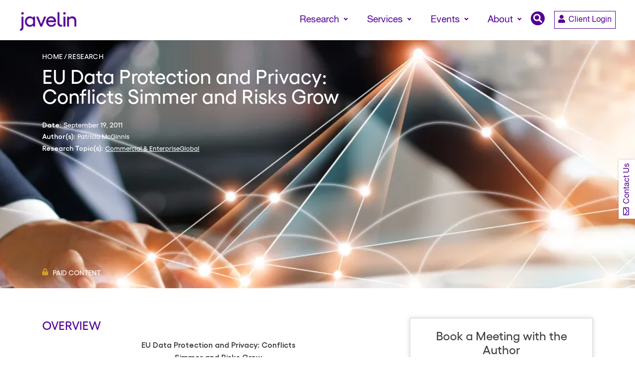

--- FILE ---
content_type: text/html; charset=UTF-8
request_url: https://javelinstrategy.com/research/eu-data-protection-and-privacy-conflicts-simmer-and-risks-grow
body_size: 10542
content:
<!DOCTYPE html>
<html lang="en" dir="ltr" prefix="og: https://ogp.me/ns#">
  <head>
    <!-- Google Tag Manager -->
      <script type="36393fa1010f1b2f3a8913d4-text/javascript">(function(w,d,s,l,i){w[l]=w[l]||[];w[l].push({'gtm.start':
      new Date().getTime(),event:'gtm.js'});var f=d.getElementsByTagName(s)[0],
      j=d.createElement(s),dl=l!='dataLayer'?'&l='+l:'';j.async=true;j.src=
      'https://www.googletagmanager.com/gtm.js?id='+i+dl;f.parentNode.insertBefore(j,f);
      })(window,document,'script','dataLayer','GTM-TVWHH5TK');</script>
    <!-- End Google Tag Manager -->
    <meta charset="utf-8" />
<meta name="abstract" content="Boston, MA -- The second of Mercator&#039;s reports on data protection and privacy concentrates on the practical challenges of compliance with European privacy law, highlighting the significant differences between U.S. practice and European expectations and requirements. Translating the multiple data protection &quot;directives&quot; released by the European Union into law within different national legislatures is a bumpy and frequently inconsistent process." />
<link rel="shortlink" href="https://javelinstrategy.com/node/26666" />
<link rel="canonical" href="https://javelinstrategy.com/research/eu-data-protection-and-privacy-conflicts-simmer-and-risks-grow" />
<link rel="image_src" href="/sites/default/files/images/Reports/AdobeStock_521986545.jpeg" />
<meta property="og:site_name" content="Javelin" />
<meta property="og:type" content="Website" />
<meta property="og:url" content="https://javelinstrategy.com/research/eu-data-protection-and-privacy-conflicts-simmer-and-risks-grow" />
<meta property="og:title" content="EU Data Protection and Privacy: Conflicts Simmer and Risks Grow" />
<meta property="og:image" content="https://javelinstrategy.com/sites/default/files/images/Reports/AdobeStock_521986545.jpeg" />
<meta name="twitter:card" content="summary_large_image" />
<meta name="twitter:title" content="EU Data Protection and Privacy: Conflicts Simmer and Risks Grow" />
<meta name="twitter:image" content="https://javelinstrategy.com/sites/default/files/images/Reports/AdobeStock_521986545.jpeg" />
<meta name="Generator" content="Drupal 10 (https://www.drupal.org)" />
<meta name="MobileOptimized" content="width" />
<meta name="HandheldFriendly" content="true" />
<meta name="viewport" content="width=device-width, initial-scale=1, shrink-to-fit=no" />
<meta http-equiv="x-ua-compatible" content="ie=edge" />
<link rel="icon" href="/sites/default/files/javelin-favicon%20.png" type="image/png" />

    <title>EU Data Protection and Privacy: Conflicts Simmer and Risks Grow | Javelin</title>
    <link rel="preload" href="/themes/custom/javelin/fonts/yellix-regular.woff2" as="font" type="font/woff2" crossorigin>
    <link rel="preload" href="/themes/custom/javelin/fonts/yellix-semibold.woff2" as="font" type="font/woff2" crossorigin>
    <link rel="preload" href="/themes/custom/javelin/fonts/newfonts/3949FB_0_0.woff2" as="font" type="font/woff2" crossorigin>
    <link rel="preload" href="/themes/custom/javelin/fonts/newfonts/3949FB_1_0.woff2" as="font" type="font/woff2" crossorigin>
    <link rel="preload" href="/themes/custom/javelin/fonts/newfonts/3949FB_2_0.woff2" as="font" type="font/woff2" crossorigin>
    <link rel="preload" href="/themes/custom/javelin/fonts/newfonts/3949FB_3_0.woff2" as="font" type="font/woff2" crossorigin>
    <link rel="preload" href="/themes/custom/javelin/fonts/newfonts/Yellix-Medium.woff2" as="font" type="font/woff2" crossorigin>
    <link rel="preload" href="/themes/custom/javelin/fonts/newfonts/Yellix-MediumItalic.woff2" as="font" type="font/woff2" crossorigin>
    <link rel="preload" href="/themes/custom/javelin/fonts/newfonts/Yellix-SemiBold.woff2" as="font" type="font/woff2" crossorigin>

    <link rel="preconnect" href="https://js.hsforms.net" >
    <link rel="preconnect" href="https://cdn.jsdelivr.net" >
    <link rel="preconnect" href="https://cdn-ukwest.onetrust.com" >
    <link rel="preconnect" href="https://static.cloudflareinsights.com" >
    <link rel="preconnect" href="https://www.gstatic.com" >

    <link rel="stylesheet" media="all" href="/sites/default/files/css/css_ZeIKeDmy-33IClVuQ2E76yaqvwxyWtyFn7d8SmiWsK8.css?delta=0&amp;language=en&amp;theme=javelin&amp;include=eJx1jFsKwzAMBC9kx0cykrN1XOwoSHJKbt_HZ6A_AzsswyJurnRkJtUm6SE6At_tgBlVWO6tbh6KKFKRcciO3W25_2NkBa1F5-DwpBO97al2YerR_PqsGgykZct0tEzT5VvrcKQ_PthljpGYDOFseFn6cRmyzo43T-JPeA" />
<link rel="stylesheet" media="all" href="/sites/default/files/css/css_wZomne8vtL9RHNDs761mcb4QVDsmtbgYdBv8Ynwuh_A.css?delta=1&amp;language=en&amp;theme=javelin&amp;include=eJx1jFsKwzAMBC9kx0cykrN1XOwoSHJKbt_HZ6A_AzsswyJurnRkJtUm6SE6At_tgBlVWO6tbh6KKFKRcciO3W25_2NkBa1F5-DwpBO97al2YerR_PqsGgykZct0tEzT5VvrcKQ_PthljpGYDOFseFn6cRmyzo43T-JPeA" />
<link rel="stylesheet" media="all" href="/sites/default/files/css/css_cCXlr4zCNqzF2QDUa6r32CYBDeJF0HfEeV1Rv6rY5Yk.css?delta=2&amp;language=en&amp;theme=javelin&amp;include=eJx1jFsKwzAMBC9kx0cykrN1XOwoSHJKbt_HZ6A_AzsswyJurnRkJtUm6SE6At_tgBlVWO6tbh6KKFKRcciO3W25_2NkBa1F5-DwpBO97al2YerR_PqsGgykZct0tEzT5VvrcKQ_PthljpGYDOFseFn6cRmyzo43T-JPeA" />
<link rel="stylesheet" media="all" href="/sites/default/files/css/css_TPHsXXuO9OsQ5alE0voJRacDJShqfTvr7QaZt0g9nvA.css?delta=3&amp;language=en&amp;theme=javelin&amp;include=eJx1jFsKwzAMBC9kx0cykrN1XOwoSHJKbt_HZ6A_AzsswyJurnRkJtUm6SE6At_tgBlVWO6tbh6KKFKRcciO3W25_2NkBa1F5-DwpBO97al2YerR_PqsGgykZct0tEzT5VvrcKQ_PthljpGYDOFseFn6cRmyzo43T-JPeA" />
<link rel="stylesheet" media="all" href="https://cdn.jsdelivr.net/gh/fancyapps/fancybox@3.5.7/dist/jquery.fancybox.min.css" />
<link rel="stylesheet" media="all" href="/sites/default/files/css/css_OJ3ijKSv5H-Ubh46CLC9Dn5-6FxppdyiZkTBvCd-jQ8.css?delta=5&amp;language=en&amp;theme=javelin&amp;include=eJx1jFsKwzAMBC9kx0cykrN1XOwoSHJKbt_HZ6A_AzsswyJurnRkJtUm6SE6At_tgBlVWO6tbh6KKFKRcciO3W25_2NkBa1F5-DwpBO97al2YerR_PqsGgykZct0tEzT5VvrcKQ_PthljpGYDOFseFn6cRmyzo43T-JPeA" />

    <script src="/libraries/fontawesome/js/all.min.js?v=6.4.2" defer type="36393fa1010f1b2f3a8913d4-text/javascript"></script>
<script src="/libraries/fontawesome/js/v4-shims.min.js?v=6.4.2" defer type="36393fa1010f1b2f3a8913d4-text/javascript"></script>
<script src="https://js.hsforms.net/forms/v2-legacy.js" type="36393fa1010f1b2f3a8913d4-text/javascript"></script>
<script src="https://js.hsforms.net/forms/v2.js" type="36393fa1010f1b2f3a8913d4-text/javascript"></script>

  </head>
  <body class="layout-no-sidebars page-node-26666 path-node node--type-report">
    <!-- Google Tag Manager (noscript) -->
      <noscript><iframe src="https://www.googletagmanager.com/ns.html?id=GTM-TVWHH5TK "
      height="0" width="0" style="display:none;visibility:hidden"></iframe></noscript>
    <!-- End Google Tag Manager (noscript) -->
    <a href="#main-content" class="visually-hidden focusable skip-link">
      Skip to main content
    </a>
    
      <div class="dialog-off-canvas-main-canvas" data-off-canvas-main-canvas>
    <div id="page-wrapper">
  <div id="page">
        <header id="header" class="header" role="banner" aria-label="Site header">
                      <nav class="navbar navbar-expand-lg" id="navbar-main">
                          <a href="/" title="Home" rel="home" class="navbar-brand">
          <img src="/sites/default/files/javelin-logo.png" alt="Home" class="img-fluid d-inline-block align-top" />
        <span class="ml-2 d-none d-md-inline">Javelin</span>
  </a>


                          <button class="navbar-toggler navbar-toggler-right collapsed" type="button" data-bs-toggle="collapse" data-bs-target="#CollapsingNavbar" aria-controls="CollapsingNavbar" aria-expanded="false" aria-label="Toggle navigation"><span class="navbar-toggler-icon"></span></button>
              <div class="collapse navbar-collapse justify-content-end" id="CollapsingNavbar">
                  <nav role="navigation" aria-labelledby="block-javelin-main-menu-menu" id="block-javelin-main-menu" class="block block-menu navigation menu--main">
    
        
              <ul class="clearfix nav navbar-nav">
                    <li class="nav-item menu-item--expanded dropdown">
                                      <span class="mega-menu xs nav-link dropdown-toggle mega-menu xs nav-link-" data-toggle="dropdown" aria-expanded="false" aria-haspopup="true" role="navigation">Research</span>
                          <ul class="dropdown-menu">
                    <li class="dropdown-item menu-item--expanded dropdown">
                                      <span class="dropdown-toggle nav-link-" data-toggle="dropdown" aria-expanded="false" aria-haspopup="true" role="navigation">ADVISORY SERVICES</span>
                          <ul class="dropdown-menu">
                    <li class="dropdown-item menu-item--expanded dropdown">
                                      <a href="/digital-banking" class="fill-space dropdown-toggle nav-link--digital-banking" data-toggle="dropdown" aria-expanded="false" aria-haspopup="true" data-drupal-link-system-path="taxonomy/term/1511"><i class="fas fa-piggy-bank" aria-hidden="true"></i> <span class="link-text">Digital Banking</span></a>
                          <ul class="dropdown-menu">
                    <li class="dropdown-item">
                          <a href="/digital-banking/digital-strategy-experience" class="nav-link--digital-banking-digital-strategy-experience" data-drupal-link-system-path="taxonomy/term/1501">Digital Strategy &amp; Experience</a>
              </li>
                <li class="dropdown-item">
                          <a href="/digital-banking/mobile-online-banking" class="nav-link--digital-banking-mobile-online-banking" data-drupal-link-system-path="taxonomy/term/132">Mobile &amp; Online Banking</a>
              </li>
                <li class="dropdown-item">
                          <a href="/digital-banking/digital-lending" class="nav-link--digital-banking-digital-lending" data-drupal-link-system-path="taxonomy/term/151">Digital Lending</a>
              </li>
                <li class="dropdown-item">
                          <a href="/digital-banking/small-business" class="nav-link--digital-banking-small-business" data-drupal-link-system-path="taxonomy/term/157">Small Business</a>
              </li>
        </ul>
  
                        </li>
                <li class="dropdown-item menu-item--expanded dropdown">
                                      <a href="/payments" class="dropdown-toggle nav-link--payments" data-toggle="dropdown" aria-expanded="false" aria-haspopup="true" data-drupal-link-system-path="node/5257"><i class="fas fa-coins" aria-hidden="true"></i> <span class="link-text">Payments</span></a>
                          <ul class="dropdown-menu">
                    <li class="dropdown-item">
                          <a href="/payments/commercial" class="nav-link--payments-commercial" data-drupal-link-system-path="taxonomy/term/2026">Comm. &amp; Enterprise</a>
              </li>
                <li class="dropdown-item">
                          <a href="/payments/credit" class="nav-link--payments-credit" data-drupal-link-system-path="taxonomy/term/2031">Credit</a>
              </li>
                <li class="dropdown-item">
                          <a href="/payments/digital-assets-and-cryptocurrency" class="nav-link--payments-digital-assets-and-cryptocurrency" data-drupal-link-system-path="taxonomy/term/1301">Digital Assets &amp; Crypto</a>
              </li>
                <li class="dropdown-item">
                          <a href="/payments/debit" class="nav-link--payments-debit" data-drupal-link-system-path="taxonomy/term/2036">Debit</a>
              </li>
                <li class="dropdown-item">
                          <a href="/payments/emerging" class="nav-link--payments-emerging" data-drupal-link-system-path="taxonomy/term/2041">Emerging</a>
              </li>
                <li class="dropdown-item">
                          <a href="/payments/global" class="nav-link--payments-global" data-drupal-link-system-path="taxonomy/term/2046">Global</a>
              </li>
                <li class="dropdown-item">
                          <a href="/payments/merchant" class="nav-link--payments-merchant" data-drupal-link-system-path="taxonomy/term/2051">Merchant</a>
              </li>
                <li class="dropdown-item">
                          <a href="/payments/prepaid" class="nav-link--payments-prepaid" data-drupal-link-system-path="taxonomy/term/2056">Prepaid</a>
              </li>
                <li class="dropdown-item">
                          <a href="/payments/techinfra" class="nav-link--payments-techinfra" data-drupal-link-system-path="taxonomy/term/154">Tech &amp; Infrastructure</a>
              </li>
        </ul>
  
                        </li>
                <li class="dropdown-item menu-item--expanded dropdown">
                                      <a href="/fraud-and-security" class="dropdown-toggle nav-link--fraud-and-security" data-toggle="dropdown" aria-expanded="false" aria-haspopup="true" data-drupal-link-system-path="taxonomy/term/127"><i class="fas fa-user-lock" aria-hidden="true"></i> <span class="link-text">Fraud &amp; Security</span></a>
                          <ul class="dropdown-menu">
                    <li class="dropdown-item">
                          <a href="/fraud-and-security/cybersecurity" class="nav-link--fraud-and-security-cybersecurity" data-drupal-link-system-path="taxonomy/term/126">Cybersecurity</a>
              </li>
                <li class="dropdown-item">
                          <a href="/fraud-and-security/fraud-management" class="nav-link--fraud-and-security-fraud-management" data-drupal-link-system-path="taxonomy/term/1566">Fraud Management</a>
              </li>
        </ul>
  
                        </li>
                <li class="dropdown-item menu-item--expanded dropdown">
                                      <a href="/wealth-management" class="dropdown-toggle nav-link--wealth-management" data-toggle="dropdown" aria-expanded="false" aria-haspopup="true" data-drupal-link-system-path="taxonomy/term/1506"><i class="fas fa-clock" aria-hidden="true"></i> <span class="link-text">Wealth Management</span></a>
                          <ul class="dropdown-menu">
                    <li class="dropdown-item">
                          <a href="/wealth-management/digital-wealth" class="nav-link--wealth-management-digital-wealth" data-drupal-link-system-path="taxonomy/term/12436">Digital Wealth</a>
              </li>
                <li class="dropdown-item">
                          <a href="/payments/digital-assets-and-cryptocurrency" class="nav-link--payments-digital-assets-and-cryptocurrency" data-drupal-link-system-path="taxonomy/term/1301">Digital Assets &amp; Crypto</a>
              </li>
        </ul>
  
                        </li>
        </ul>
  
                        </li>
                <li class="dropdown-item menu-item--expanded dropdown">
                                      <span class="dropdown-toggle nav-link-" data-toggle="dropdown" aria-expanded="false" aria-haspopup="true" role="navigation">PAYMENTS INSIGHTS</span>
                          <ul class="dropdown-menu">
                    <li class="dropdown-item">
                          <a href="/north-american-paymentsinsights" class="nav-link--north-american-paymentsinsights" data-drupal-link-system-path="taxonomy/term/2061">North American PaymentsInsights</a>
              </li>
                <li class="dropdown-item">
                          <a href="/buyer-paymentsinsights" class="nav-link--buyer-paymentsinsights" data-drupal-link-system-path="taxonomy/term/2066">Buyer PaymentsInsights</a>
              </li>
                <li class="dropdown-item">
                          <a href="/small-business-paymentsinsights" class="nav-link--small-business-paymentsinsights" data-drupal-link-system-path="taxonomy/term/2071">Small Business PaymentsInsights</a>
              </li>
        </ul>
  
                        </li>
        </ul>
  
                        </li>
                <li class="nav-item menu-item--expanded dropdown">
                                      <span class="nav-link dropdown-toggle nav-link-" data-toggle="dropdown" aria-expanded="false" aria-haspopup="true" role="navigation">Services</span>
                          <ul class="dropdown-menu">
                    <li class="dropdown-item menu-item--expanded dropdown">
                                      <span class="dropdown-toggle nav-link-" data-toggle="dropdown" aria-expanded="false" aria-haspopup="true" role="navigation"><i class="fa fa-search" aria-hidden="true"></i> <span class="link-text">Advisory Services Research</span></span>
                          <ul class="dropdown-menu">
                    <li class="dropdown-item">
                          <a href="/services/advisory-services-research" class="nav-link--services-advisory-services-research" data-drupal-link-system-path="node/4777">Annual Subscription</a>
              </li>
        </ul>
  
                        </li>
                <li class="dropdown-item menu-item--expanded dropdown">
                                      <span class="dropdown-toggle nav-link-" data-toggle="dropdown" aria-expanded="false" aria-haspopup="true" role="navigation"><i class="fas fa-headphones-alt" aria-hidden="true"></i> <span class="link-text">Consulting</span></span>
                          <ul class="dropdown-menu">
                    <li class="dropdown-item">
                          <a href="/services/consulting-and-custom-research" class="nav-link--services-consulting-and-custom-research" data-drupal-link-system-path="node/4788">Consulting &amp; Custom Research</a>
              </li>
                <li class="dropdown-item">
                          <a href="/services/digital-banking-benchmarking" class="nav-link--services-digital-banking-benchmarking" data-drupal-link-system-path="node/4789">Digital Banking Benchmarking</a>
              </li>
                <li class="dropdown-item">
                          <a href="/services/thought-leadership" class="nav-link--services-thought-leadership" data-drupal-link-system-path="node/5262">Research Reports &amp; Webinars</a>
              </li>
                <li class="dropdown-item">
                          <a href="/services/card-bench" class="nav-link--services-card-bench" data-drupal-link-system-path="node/32416">Card Bench</a>
              </li>
        </ul>
  
                        </li>
                <li class="dropdown-item">
                          <a href="https://www.paymentsjournal.com/" target="_blank" class="nav-menu-title nav-link-https--wwwpaymentsjournalcom-">PaymentsJournal</a>
              </li>
        </ul>
  
                        </li>
                <li class="nav-item menu-item--expanded dropdown">
                                      <span class="nav-link dropdown-toggle nav-link-" data-toggle="dropdown" aria-expanded="false" aria-haspopup="true" role="navigation">Events</span>
                          <ul class="dropdown-menu">
                    <li class="dropdown-item menu-item--expanded dropdown">
                                      <span class="dropdown-toggle nav-link-" data-toggle="dropdown" aria-expanded="false" aria-haspopup="true" role="navigation"><i class="fas  fa-calendar-day" aria-hidden="true"></i> <span class="link-text">Industry Events</span></span>
                          <ul class="dropdown-menu">
                    <li class="dropdown-item">
                          <a href="/industry-conferences" class="nav-link--industry-conferences" data-drupal-link-system-path="node/4783">Conferences</a>
              </li>
        </ul>
  
                        </li>
                <li class="dropdown-item menu-item--expanded dropdown">
                                      <span class="dropdown-toggle nav-link-" data-toggle="dropdown" aria-expanded="false" aria-haspopup="true" role="navigation"><i class="fas fa-file-audio" aria-hidden="true"></i> <span class="link-text">Javelin Webinars</span></span>
                          <ul class="dropdown-menu">
                    <li class="dropdown-item">
                          <a href="/webinars" class="nav-link--webinars" data-drupal-link-system-path="node/4780">Webinars</a>
              </li>
        </ul>
  
                        </li>
        </ul>
  
                        </li>
                <li class="nav-item menu-item--expanded dropdown">
                                      <span class="nav-link dropdown-toggle nav-link-" data-toggle="dropdown" aria-expanded="false" aria-haspopup="true" role="navigation">About</span>
                          <ul class="dropdown-menu">
                    <li class="dropdown-item menu-item--expanded dropdown">
                                      <span class="dropdown-toggle nav-link-" data-toggle="dropdown" aria-expanded="false" aria-haspopup="true" role="navigation"><i class="fas fa-info-circle" aria-hidden="true"></i> <span class="link-text">About Us</span></span>
                          <ul class="dropdown-menu">
                    <li class="dropdown-item">
                          <a href="/about-javelin" class="nav-link--about-javelin" data-drupal-link-system-path="node/4775">About Javelin</a>
              </li>
                <li class="dropdown-item">
                          <a href="/our-team" class="nav-link--our-team" data-drupal-link-system-path="node/4776">Our Team</a>
              </li>
                <li class="dropdown-item">
                          <a href="/careers" class="nav-link--careers" data-drupal-link-system-path="node/5259">Careers</a>
              </li>
        </ul>
  
                        </li>
                <li class="dropdown-item menu-item--expanded dropdown">
                                      <span class="dropdown-toggle nav-link-" data-toggle="dropdown" aria-expanded="false" aria-haspopup="true" role="navigation"><i class="fas fa-rss" aria-hidden="true"></i> <span class="link-text">Newsroom</span></span>
                          <ul class="dropdown-menu">
                    <li class="dropdown-item">
                          <a href="/press-releases" class="nav-link--press-releases" data-drupal-link-system-path="node/4781">Press Releases</a>
              </li>
                <li class="dropdown-item">
                          <a href="/news" class="nav-link--news" data-drupal-link-system-path="node/4779">Javelin In The News</a>
              </li>
        </ul>
  
                        </li>
        </ul>
  
                        </li>
                <li class="nav-item">
                          <span class="search-button nav-link nav-link-"><i class="fas fa-search" aria-hidden="true"></i> <span class="link-text">Search</span></span>
              </li>
        </ul>
  


  </nav>
<div class="views-exposed-form block block-views block-views-exposed-filter-blockacquia-search-page-1" data-drupal-selector="views-exposed-form-acquia-search-page-1" id="block-exposedformacquia-searchpage-1">
  
    
      <div class="content">
      
<form action="/search" method="get" id="views-exposed-form-acquia-search-page-1" accept-charset="UTF-8">
  <div class="d-flex flex-wrap">
  





  <div class="js-form-item js-form-type-search-api-autocomplete form-type-search-api-autocomplete js-form-item-key form-item-key form-no-label mb-3">
                    <input placeholder="Search here..." data-drupal-selector="edit-key" data-search-api-autocomplete-search="acquia_search" class="form-autocomplete form-control" data-autocomplete-path="/search_api_autocomplete/acquia_search?display=page_1&amp;&amp;filter=key" type="text" id="edit-key" name="key" value="" size="30" maxlength="128" />

                      </div>
<div data-drupal-selector="edit-actions" class="form-actions js-form-wrapper form-wrapper mb-3" id="edit-actions"><button data-drupal-selector="edit-submit-acquia-search" type="submit" id="edit-submit-acquia-search" value="Apply" class="button js-form-submit form-submit btn btn-primary">Apply</button>
</div>

</div>

</form>

    </div>
  </div>


                                  <div class="btn-login-wrapper">
                    <a class="btn btn-login" href="/user/login?destination=/research/eu-data-protection-and-privacy-conflicts-simmer-and-risks-grow">
                      <span class="btn-icon"><i class="fas fa-user"></i><span>
                      <span>Client Login</span>
                    </a>
                  </div>
                                  <div class="btn-login-wrapper btn-contact-us">
                    <a class="btn btn-login" href="/contact-us">
                      <span class="btn-icon"><i class="fas fa-headset"></i><span>
                      <span>Contact Us</span>
                    </a>
                  </div>
                	          </div>
                                          </nav>
          </header>
          <div class="contact-us-floating-bar">
        <a class="btn btn-login" href="/contact-us">
          <span class="btn-icon"><i class="far fa-envelope"></i><span>
          <span>Contact Us</span>
        </a>
      </div>
              <div class="highlighted">
        <aside class="container-fluid section clearfix" role="complementary">
            


        </aside>
      </div>
            <div id="main-wrapper" class="layout-main-wrapper clearfix">
              <div id="main" class="container-fluid">
          
          <div class="row row-offcanvas row-offcanvas-left clearfix">
              <main class="main-content col" id="content" role="main">
                <section class="section">
                  <a id="main-content" tabindex="-1"></a>
                    <div id="block-javelin-content" class="block block-system block-system-main-block">
  
    
      <div class="content">
      	<article data-history-node-id="26666" class="node node--type-report node--view-mode-full clearfix">
  <header>
    
        
      </header>
  <div class="node__content clearfix">
        <div class="main-banner">
        <div class="item report-item">
        <div class="image-container" style="background-image:url(/sites/default/files/styles/banner_1400x364/public/images/Banners/AdobeStock_226785898.jpeg.webp); background-position:center center"></div>
        <div class="banner-section">
          <div class="container">
            <div class="banner-info">
              <span class="banner-info-bg">&nbsp;</span>
              <div class="banner-information">
                <div class="block block-system block-system-breadcrumb-block">
  
    
      <div class="content">
      
  <nav role="navigation" aria-label="breadcrumb" style="">
  <ol class="breadcrumb">
            <li class="breadcrumb-item">
        <a href="/">Home</a>
      </li>
                <li class="breadcrumb-item">
        <a href="/research">Research</a>
      </li>
        </ol>
</nav>


    </div>
  </div>

                <h1>EU Data Protection and Privacy: Conflicts Simmer and Risks Grow</h1>
                <div class="info-navigation">
                  <ul>
                    <li>
                      <strong>Date:</strong>September 19, 2011
                    </li>
                  </ul>
                </div>
                                <div class="authors">
                  <ul>
                    <li>
                      <strong>Author(s):</strong>
                    </li>
                                          <li>
                                                  Patricia McGinnis
                                              </li>
                                      </ul>
                </div>
                                                  <div class="info-navigation">
                    <ul>
                                          </ul>
                  </div>
                                                <div class="authors">
                  <ul>
                    <li>
                       <strong>Research Topic(s):</strong>
                    </li>
                                                                  <li>
                          <a href="/payments/commercial">Commercial & Enterprise</a>
                        </li>
                                                                                        <li>
                          <a href="/payments/global">Global</a>
                        </li>
                                                            </ul>
                </div>
                              </div>
              <div class="content-navigation">
                <ul>
                                      <li><i class="fas fa-lock"></i>PAID CONTENT</li>
                                  </ul>
              </div>
            </div>
          </div>
        </div>
      </div>
    </div>

    <div class="content-with-sidebar">
      <div class="container">
        <div class="row content-row">
          <div class="col-sm-12 col-md-8 primary-col">
                                                      <div class="info-container">
                  <h2 class="text-uppercase">Overview</h2>
                  <div class="section-info">
                    <!DOCTYPE html PUBLIC "-//W3C//DTD HTML 4.0 Transitional//EN" "http://www.w3.org/TR/REC-html40/loose.dtd">
<?xml encoding="utf-8" ?><html><body><div id="ctl00_ctl00_pMainBody_pContent_ReportDescriptionBox"> <div class="report-description r"> <p align="center"><strong><span>EU Data Protection and Privacy: Conflicts<br> Simmer and Risks Grow</span></strong></p> <p><span><strong>Boston, MA -- </strong></span><span>The second of Mercator's reports on data protection and privacy concentrates on the practical challenges of compliance with European privacy law, highlighting the significant differences between U.S. practice and European expectations and requirements. Translating the multiple data protection "directives" released by the European Union into law within different national legislatures is a bumpy and frequently inconsistent process.</span></p> <p><span>During this time, it has become abundantly clear that the European view of personal privacy differs substantially from the prevailing view in the United States. <strong>Mercator Advisory Group's </strong>new report <strong><u>EU Data Protection and Privacy: Conflicts Simmer and Risks Grow</u> </strong>discusses the challenges facing all firms, including financial firms, with safeguarding consumer data and managing constantly-shifting compliance risks. </span></p> <p><span><span><em>"In the European Union, unfettered consumer data collection is very much illegal, as exemplified by the recent generalized prohibition on the placement of cookies on individuals' PCs without explicit prior permission," states <strong>Patricia McGinnis, director in Mercator Advisory Group's Banking Group</strong>. "Those whose businesses depend on monetizing consumer data, and those who have invested in or financed such businesses, should proceed with extreme caution when making assumptions about future revenue streams. Many of the legal issues discussed in this report remain unresolved as new European legislation is tested in the courts."</em></span></span></p> <p><span><strong>Highlights of this report include:</strong></span></p> <blockquote><p><span><span>The reasons all activities and business models driven by collection of, or access to, personally identifiable information (PII) face significant and growing challenges in working with European citizens. </span></span></p> <p><span><span>The reasons European and American laws are already in conflict, and the ugly choices facing many American and European firms. </span></span></p> <p><span><span>Which American firms do and do not legally have the right to import into the U.S. the personal data of EU citizens, and those which should exercise special caution. </span></span></p></blockquote> <blockquote><p><span><span>An update on Google's privacy-related fights in over 30 countries worldwide.</span></span></p></blockquote> <p>&nbsp;</p> <p class="MsoNormal"><span><span><strong>One of seven exhibits in this report:</strong> </span></span><span><span><span><img src="/sites/default/files/mercator-product-file/images/doc/PrivacyInternIPPT3%20Image.jpg" width="493" height="376" border="0" alt="PrivacyInternIPPT3 Image"></span></span></span></p> <p class="MsoNormal"> </p><p class="MsoNormal"> </p><p class="MsoNormal"><strong><span><span>This report is 30 pages long and has seven exhibits.</span> </span></strong></p> <p><span><strong>Companies mentioned in this report include:</strong> Facebook, Google, JPMorgan Chase, Microsoft, Sony, Twitter and Yahoo. An extensive bibliography provides a valuable resource directing readers to sources and related material. </span></p> <p><span><span><span><strong>Members of Mercator Advisory Group</strong> have access to this report as well as the upcoming research for the year ahead, presentations, analyst access and other membership benefits. </span></span></span></p> <p><span><span><span>Please visit us online at </span><a href="http://r20.rs6.net/tn.jsp?llr=czfbvycab&amp;et=1104056304435&amp;s=0&amp;e=001XDtF60p16qr3Raiyin7BWvXLrzu3Wt0G9DxhhQJGcfdjD2n_VmO6uth94K1a1ZgcryjDoe0En9kyTFPywDeUFZIzDr6oprkM6C9s9cKWB45uyGuZ9uzRJg==" target="_blank" rel="noopener"><strong><span>www.mercatoradvisorygroup.com</span></strong></a><span><strong>.</strong> </span></span></span></p> <p><span><span><span>For more information and media inquiries, please call Mercator Advisory Group's main line: (781) 419-1700, send E-mail to </span><a href="/cdn-cgi/l/email-protection#dab3b4bcb59ab7bfa8b9bbaeb5a8bbbeacb3a9b5a8a3bda8b5afaaf4b9b5b7" target="_blank" rel="noopener"><strong><span><span class="__cf_email__" data-cfemail="dfb6b1b9b09fb2baadbcbeabb0adbebba9b6acb0ada6b8adb0aaaff1bcb0b2">[email&#160;protected]</span></span></strong></a><span><strong><span>.</span></strong> </span></span></span></p> <p><span><span><span>For free industry news, opinions, research, company information and more visit us at </span><a href="http://r20.rs6.net/tn.jsp?llr=czfbvycab&amp;t=og5wffgab.0.0.czfbvycab.0&amp;id=preview&amp;p=http%3A%2F%2Fwww.PaymentsJournal.com" target="_blank" rel="noopener"><strong><span>www.PaymentsJournal.com</span></strong></a><span><strong>.</strong> </span></span></span></p> <p><span><span><span>Follow us on Twitter @ </span><a href="http://r20.rs6.net/tn.jsp?llr=czfbvycab&amp;et=1104056304435&amp;s=0&amp;e=001XDtF60p16qr3Raiyin7BWvXLrzu3Wt0G9DxhhQJGcfdjD2n_VmO6uth94K1a1ZgcJ83Csq8v5V9OLloqu8zjpdxhX8jHo-t4valPxRDMXxC1U88-TxEF4w==" target="_blank" rel="noopener"><strong><span>http://twitter.com/MercatorAdvisor</span></strong></a><span><strong>.</strong> </span></span></span></p> <p><span><span><strong><span>About Mercator Advisory Group<br> </span></strong></span></span><span><span><span>Mercator Advisory Group</span> is the leading, independent research and advisory services firm exclusively focused on the payments and banking industries. We deliver pragmatic and timely research and advice designed to help our clients uncover the most lucrative opportunities to maximize revenue growth and contain costs. Our clients range from the world's largest payment issuers, acquirers, processors, merchants and associations to leading technology providers and investors. Mercator Advisory Group is also the publisher of the online payments and banking news and information portal PaymentsJournal.com.</span></span></p> <p>&nbsp;</p> <hr> </div> </div> <div id="ctl00_ctl00_pMainBody_pContent_ReportHighlightsBox"> <div class="report-highlights"></div> </div><script data-cfasync="false" src="/cdn-cgi/scripts/5c5dd728/cloudflare-static/email-decode.min.js"></script><script src="/cdn-cgi/scripts/7d0fa10a/cloudflare-static/rocket-loader.min.js" data-cf-settings="36393fa1010f1b2f3a8913d4-|49" defer></script></body></html>

                  </div>
                </div>
                          

                        
                                  </div>
          <div class="col-sm-12 col-md-4 sidebar-col">
                                                                        <div class="sidebar-form">
                    <div class="col-container"><div class="section-title"><h3>Book a Meeting with the Author</h3></div><script type="36393fa1010f1b2f3a8913d4-text/javascript">
      hbspt.forms.create({
    	portalId: "215245",
    	formId: "aa85c71c-9d74-4e54-939b-c3e72877b44a"
    });
    </script></div>
                  </div>
                                                    </div>
        </div>
      </div>
    </div>

                                                                        
              <div class="three-column-custom-grid related-custom-grid">
        <div class="container">
          <div class="section-title">
                      <h3>Related content</h3>
                    </div>
          <div class="views-element-container"><div class="view view-related-reports-block view-id-related_reports_block view-display-id-block_1 js-view-dom-id-889afd68ce34ab0e3229ab1432c241bab5e44d4d347c5c508d52cd46a2497ea9">
  
    
      
      <div class="view-content row">
          <div class="col-sm-3 grid-col views-row">
    
<div class="col-container">
  <div class="img-container" style="background-image:url(/sites/default/files/styles/card_thumb_360x204/public/images/Reports/iStock-1495890720.jpg.webp?itok=pohBiYRc)">
    <div class="info-date">December 11, 2025</div>
  </div>
  <div class="info-content">
    <h5><a href="/research/2025-commercial-payments-year-review" hreflang="en">2025 Commercial Payments Year in Review</a></h5>
    <p>The 2025 Commercial Payments Year in Review report distills the headline stories in commercial payments, from stablecoins moving into the mainstream and agentic AI entering network...</p>
  </div>
</div>

  </div>
    <div class="col-sm-3 grid-col views-row">
    
<div class="col-container">
  <div class="img-container" style="background-image:url(/sites/default/files/styles/card_thumb_360x204/public/images/Reports/iStock-2215519714.jpg.webp?itok=pMtq7rC-)">
    <div class="info-date">November 06, 2025</div>
  </div>
  <div class="info-content">
    <h5><a href="/research/2026-commercial-enterprise-trends" hreflang="en">2026 Commercial &amp; Enterprise Trends</a></h5>
    <p>Commercial payment providers are strategically reimagining their infrastructure, pricing, sales, and risk management strategies. This strategic flexibility ensures they purpose-fit...</p>
  </div>
</div>

  </div>
    <div class="col-sm-3 grid-col views-row">
    
<div class="col-container">
  <div class="img-container" style="background-image:url(/sites/default/files/styles/card_thumb_360x204/public/images/Reports/iStock-1487215270.jpg.webp?itok=_pob40ff)">
    <div class="info-date">September 30, 2025</div>
  </div>
  <div class="info-content">
    <h5><a href="/research/capabilities-context-value-chain-analysis-ap-and-ar-providers" hreflang="en">Capabilities in Context: A Value Chain Analysis of AP and AR Providers</a></h5>
    <p>Payment providers looking for integration and partnership opportunities with accounts payable and accounts receivable vendors are well-advised to assess potential synergies based o...</p>
  </div>
</div>

  </div>

    </div>
  
          </div>
</div>

        </div>
      </div>
    
    <div class="tag-line green">
      <div class="container">
        <div class="side-flex">
          <div class="section-title">
            <h3>
              <p><b>Make informed decisions in a digital financial world</b></p>

            </h3>
          </div>
          <div class="section-info">
            <a href="/contact-us" class="btn btn-primary">
              Let's Connect
            </a>
          </div>
        </div>
      </div>
    </div>
  </div>
</article>

    </div>
  </div>


                </section>
              </main>
                                  </div>
        </div>
          </div>
        <footer class="site-footer">
              <div class="container-fluid">
                                <div class="site-footer__bottom">
                <section class="row region region-footer-fifth">
    <nav role="navigation" aria-labelledby="block-javelin-footer-menu" id="block-javelin-footer" class="block block-menu navigation menu--footer">
    
        

              <div class="footer-wrapper">
      <div class="brand-logo-wrapper">
  <div class="brand-logo">
          <img src="/themes/custom/javelin/logo-white.png" height="58" width="167" alt="logo">
      </div>
  <div class="brand-title">
          Proud member of <br>the Escalent group.
      </div>
</div>
                                    <div class="footer-wrapper--menu">
              <h4>About Us</h4>
                                              <ul class="footer-wrapper--menu--submenu">
                                        <li>
                <a href="/about-javelin">About Javelin</a>
              </li>
                                                            <li>
                <a href="/career">Careers</a>
              </li>
                                                            <li>
                <a href="/our-team">Our Team</a>
              </li>
                                                            <li>
                <a href="/news">Javelin in the News</a>
              </li>
                                                            <li>
                <a href="/press-releases">Press Releases</a>
              </li>
                                                      </ul>
      </div>
      
                                                          <div class="footer-wrapper--menu">
              <h4>Insights</h4>
                                              <ul class="footer-wrapper--menu--submenu">
                                        <li>
                <a href="/research">Full Research library</a>
              </li>
                                                            <li>
                <a href="/annual-identity-fraud-study">Identity Fraud Study</a>
              </li>
                                                            <li>
                <a href="/Child-and-Family-Cybersecurity-Study">Child and Family Cybersecurity Study</a>
              </li>
                                                            <li>
                <a href="/scorecard-reports">Scorecard Reports</a>
              </li>
                                                            <li>
                <a href="/whitepaper">Whitepapers</a>
              </li>
                                                            <li>
                <a href="https://javelinstrategy.com/annual-trends-reports">Annual Trends Reports</a>
              </li>
                                                      </ul>
      </div>
      
                                                          <div class="footer-wrapper--menu">
              <h4>Research Practices</h4>
                                              <ul class="footer-wrapper--menu--submenu">
                                        <li>
                <a href="/digital-banking-practice-area">Digital Banking</a>
              </li>
                                                            <li>
                <a href="/fraud-and-security">Fraud & Security</a>
              </li>
                                                            <li>
                <a href="/payment">Payments</a>
              </li>
                                                            <li>
                <a href="/wealth-management">Wealth Management</a>
              </li>
                                                      </ul>
      </div>
      
                                                          <div class="footer-wrapper--menu">
              <h4>Contact Us</h4>
                                              <ul class="footer-wrapper--menu--submenu">
                                        <li>
                <a href="/schedule-an-analyst-briefing">Schedule an Analyst Briefing</a>
              </li>
                                                            <li>
                <a href="/sign-up-for-newsletter-alert">Sign up for Javelin Newsletter</a>
              </li>
                                                      </ul>
      </div>
      
                                                        </div>
        



  </nav>
<div id="block-footercontactblock" class="block block-footer-contact-block">
  
    
      <div class="content">
      <div class="bottom-footer">
  <div class="row main-row">
    <div class="col-sm-12 col-md-4 main-col left-col">
          <div class="fmenu">
          <ul><li><a href="/privacy-policy">Privacy Policy</a></li><li><a href="/terms-use">Terms of Use</a></li><li><a href="/sitemap">Sitemap</a></li></ul>
        </ul>
      </div>
    </div>
    <div class="col-sm-12 col-md-4 main-col middle-col">
            <div class='copyright'>
        ©2026 Escalent and/or its affiliates. All right reserved.
      </div>
    </div>
    <div class="col-sm-12 col-md-4 main-col right-col">
            <div class="social">
        <ul><li><a href="https://www.linkedin.com/company/javelin-strategy-&amp;-research/"><img src="/themes/custom/javelin/images/icons/logo__linkedin.png" alt="LinkedIn" width="44" height="44"></a></li></ul>
      </div>
            <div class='escalent'>
                  <img src="/sites/default/files/footer_contact_block/Escalent Group White.png" alt="PART OF THE ESCALENT GROUP"/>
              </div>
    </div>
  </div>
</div>

    </div>
  </div>

  </section>

            </div>
                  </div>
          </footer>
    <a href="#" class="back-to-top">
      <i class="fas fa-chevron-up"></i>
    </a>
  </div>
</div>

  </div>

    
    <script type="application/json" data-drupal-selector="drupal-settings-json">{"path":{"baseUrl":"\/","pathPrefix":"","currentPath":"node\/26666","currentPathIsAdmin":false,"isFront":false,"currentLanguage":"en"},"pluralDelimiter":"\u0003","suppressDeprecationErrors":true,"ajaxPageState":{"libraries":"[base64]","theme":"javelin","theme_token":null},"ajaxTrustedUrl":{"\/search":true},"multiselect":{"widths":250},"visitors":{"module":"\/modules\/contrib\/visitors","route":"entity.node.canonical","server":"app-javelin-us-web-prod-001.escalent.co","counter":"node:26666"},"search_api_autocomplete":{"acquia_search":{"auto_submit":true}},"user":{"uid":0,"permissionsHash":"f1d0b2a15ec7ffe060bd1c7a222422b3d0740b01f7ba052ee530b07f6169c207"}}</script>
<script src="/sites/default/files/js/js_67DPjUhDOFQQcEC_YN8gnhYvkDwpHhxGhXPxYWMvaCk.js?scope=footer&amp;delta=0&amp;language=en&amp;theme=javelin&amp;include=eJx9iTsOwyAMQC9E4iMhQ13iCDCyHaLcvl0adWm390kibq44YkJVFkh3yI8entIdTzJpBF-82iz_3mobt7DjpModSpWEdTG_3laCEWreIg6OeLhkaaOSE_zoYbKxixp84AWAEUg3" type="36393fa1010f1b2f3a8913d4-text/javascript"></script>
<script src="/sites/default/files/js/js_bzTs6onJSxH4_VnNcC1JX2vN70i1PTx6bEfL16Qd4nY.js?scope=footer&amp;delta=1&amp;language=en&amp;theme=javelin&amp;include=eJx9iTsOwyAMQC9E4iMhQ13iCDCyHaLcvl0adWm390kibq44YkJVFkh3yI8entIdTzJpBF-82iz_3mobt7DjpModSpWEdTG_3laCEWreIg6OeLhkaaOSE_zoYbKxixp84AWAEUg3" type="36393fa1010f1b2f3a8913d4-text/javascript"></script>
<script src="/sites/default/files/js/js_UHc7vrlhL-glvNGXsf10sYvx8gWikyuyPS2tXqZb6Vw.js?scope=footer&amp;delta=2&amp;language=en&amp;theme=javelin&amp;include=eJx9iTsOwyAMQC9E4iMhQ13iCDCyHaLcvl0adWm390kibq44YkJVFkh3yI8entIdTzJpBF-82iz_3mobt7DjpModSpWEdTG_3laCEWreIg6OeLhkaaOSE_zoYbKxixp84AWAEUg3" type="36393fa1010f1b2f3a8913d4-text/javascript"></script>
<script src="//cdn.jsdelivr.net/npm/bootstrap@5.2.0/dist/js/bootstrap.bundle.min.js" type="36393fa1010f1b2f3a8913d4-text/javascript"></script>
<script src="/sites/default/files/js/js_9lzwFwrDD-sFC5DpADH2-5iJXg9BinXPR8PAB-LAta0.js?scope=footer&amp;delta=4&amp;language=en&amp;theme=javelin&amp;include=eJx9iTsOwyAMQC9E4iMhQ13iCDCyHaLcvl0adWm390kibq44YkJVFkh3yI8entIdTzJpBF-82iz_3mobt7DjpModSpWEdTG_3laCEWreIg6OeLhkaaOSE_zoYbKxixp84AWAEUg3" type="36393fa1010f1b2f3a8913d4-text/javascript"></script>
<script src="/sites/default/files/js/js_3xGZVn4z0cgAypKN-ODWUYleJnBH821GZugROb2H_7s.js?scope=footer&amp;delta=5&amp;language=en&amp;theme=javelin&amp;include=eJx9iTsOwyAMQC9E4iMhQ13iCDCyHaLcvl0adWm390kibq44YkJVFkh3yI8entIdTzJpBF-82iz_3mobt7DjpModSpWEdTG_3laCEWreIg6OeLhkaaOSE_zoYbKxixp84AWAEUg3" type="36393fa1010f1b2f3a8913d4-text/javascript"></script>

  </body>
</html>


--- FILE ---
content_type: text/html; charset=utf-8
request_url: https://www.google.com/recaptcha/enterprise/anchor?ar=1&k=6LdGZJsoAAAAAIwMJHRwqiAHA6A_6ZP6bTYpbgSX&co=aHR0cHM6Ly9qYXZlbGluc3RyYXRlZ3kuY29tOjQ0Mw..&hl=en&v=PoyoqOPhxBO7pBk68S4YbpHZ&size=invisible&badge=inline&anchor-ms=20000&execute-ms=30000&cb=5tz133kawoo5
body_size: 48714
content:
<!DOCTYPE HTML><html dir="ltr" lang="en"><head><meta http-equiv="Content-Type" content="text/html; charset=UTF-8">
<meta http-equiv="X-UA-Compatible" content="IE=edge">
<title>reCAPTCHA</title>
<style type="text/css">
/* cyrillic-ext */
@font-face {
  font-family: 'Roboto';
  font-style: normal;
  font-weight: 400;
  font-stretch: 100%;
  src: url(//fonts.gstatic.com/s/roboto/v48/KFO7CnqEu92Fr1ME7kSn66aGLdTylUAMa3GUBHMdazTgWw.woff2) format('woff2');
  unicode-range: U+0460-052F, U+1C80-1C8A, U+20B4, U+2DE0-2DFF, U+A640-A69F, U+FE2E-FE2F;
}
/* cyrillic */
@font-face {
  font-family: 'Roboto';
  font-style: normal;
  font-weight: 400;
  font-stretch: 100%;
  src: url(//fonts.gstatic.com/s/roboto/v48/KFO7CnqEu92Fr1ME7kSn66aGLdTylUAMa3iUBHMdazTgWw.woff2) format('woff2');
  unicode-range: U+0301, U+0400-045F, U+0490-0491, U+04B0-04B1, U+2116;
}
/* greek-ext */
@font-face {
  font-family: 'Roboto';
  font-style: normal;
  font-weight: 400;
  font-stretch: 100%;
  src: url(//fonts.gstatic.com/s/roboto/v48/KFO7CnqEu92Fr1ME7kSn66aGLdTylUAMa3CUBHMdazTgWw.woff2) format('woff2');
  unicode-range: U+1F00-1FFF;
}
/* greek */
@font-face {
  font-family: 'Roboto';
  font-style: normal;
  font-weight: 400;
  font-stretch: 100%;
  src: url(//fonts.gstatic.com/s/roboto/v48/KFO7CnqEu92Fr1ME7kSn66aGLdTylUAMa3-UBHMdazTgWw.woff2) format('woff2');
  unicode-range: U+0370-0377, U+037A-037F, U+0384-038A, U+038C, U+038E-03A1, U+03A3-03FF;
}
/* math */
@font-face {
  font-family: 'Roboto';
  font-style: normal;
  font-weight: 400;
  font-stretch: 100%;
  src: url(//fonts.gstatic.com/s/roboto/v48/KFO7CnqEu92Fr1ME7kSn66aGLdTylUAMawCUBHMdazTgWw.woff2) format('woff2');
  unicode-range: U+0302-0303, U+0305, U+0307-0308, U+0310, U+0312, U+0315, U+031A, U+0326-0327, U+032C, U+032F-0330, U+0332-0333, U+0338, U+033A, U+0346, U+034D, U+0391-03A1, U+03A3-03A9, U+03B1-03C9, U+03D1, U+03D5-03D6, U+03F0-03F1, U+03F4-03F5, U+2016-2017, U+2034-2038, U+203C, U+2040, U+2043, U+2047, U+2050, U+2057, U+205F, U+2070-2071, U+2074-208E, U+2090-209C, U+20D0-20DC, U+20E1, U+20E5-20EF, U+2100-2112, U+2114-2115, U+2117-2121, U+2123-214F, U+2190, U+2192, U+2194-21AE, U+21B0-21E5, U+21F1-21F2, U+21F4-2211, U+2213-2214, U+2216-22FF, U+2308-230B, U+2310, U+2319, U+231C-2321, U+2336-237A, U+237C, U+2395, U+239B-23B7, U+23D0, U+23DC-23E1, U+2474-2475, U+25AF, U+25B3, U+25B7, U+25BD, U+25C1, U+25CA, U+25CC, U+25FB, U+266D-266F, U+27C0-27FF, U+2900-2AFF, U+2B0E-2B11, U+2B30-2B4C, U+2BFE, U+3030, U+FF5B, U+FF5D, U+1D400-1D7FF, U+1EE00-1EEFF;
}
/* symbols */
@font-face {
  font-family: 'Roboto';
  font-style: normal;
  font-weight: 400;
  font-stretch: 100%;
  src: url(//fonts.gstatic.com/s/roboto/v48/KFO7CnqEu92Fr1ME7kSn66aGLdTylUAMaxKUBHMdazTgWw.woff2) format('woff2');
  unicode-range: U+0001-000C, U+000E-001F, U+007F-009F, U+20DD-20E0, U+20E2-20E4, U+2150-218F, U+2190, U+2192, U+2194-2199, U+21AF, U+21E6-21F0, U+21F3, U+2218-2219, U+2299, U+22C4-22C6, U+2300-243F, U+2440-244A, U+2460-24FF, U+25A0-27BF, U+2800-28FF, U+2921-2922, U+2981, U+29BF, U+29EB, U+2B00-2BFF, U+4DC0-4DFF, U+FFF9-FFFB, U+10140-1018E, U+10190-1019C, U+101A0, U+101D0-101FD, U+102E0-102FB, U+10E60-10E7E, U+1D2C0-1D2D3, U+1D2E0-1D37F, U+1F000-1F0FF, U+1F100-1F1AD, U+1F1E6-1F1FF, U+1F30D-1F30F, U+1F315, U+1F31C, U+1F31E, U+1F320-1F32C, U+1F336, U+1F378, U+1F37D, U+1F382, U+1F393-1F39F, U+1F3A7-1F3A8, U+1F3AC-1F3AF, U+1F3C2, U+1F3C4-1F3C6, U+1F3CA-1F3CE, U+1F3D4-1F3E0, U+1F3ED, U+1F3F1-1F3F3, U+1F3F5-1F3F7, U+1F408, U+1F415, U+1F41F, U+1F426, U+1F43F, U+1F441-1F442, U+1F444, U+1F446-1F449, U+1F44C-1F44E, U+1F453, U+1F46A, U+1F47D, U+1F4A3, U+1F4B0, U+1F4B3, U+1F4B9, U+1F4BB, U+1F4BF, U+1F4C8-1F4CB, U+1F4D6, U+1F4DA, U+1F4DF, U+1F4E3-1F4E6, U+1F4EA-1F4ED, U+1F4F7, U+1F4F9-1F4FB, U+1F4FD-1F4FE, U+1F503, U+1F507-1F50B, U+1F50D, U+1F512-1F513, U+1F53E-1F54A, U+1F54F-1F5FA, U+1F610, U+1F650-1F67F, U+1F687, U+1F68D, U+1F691, U+1F694, U+1F698, U+1F6AD, U+1F6B2, U+1F6B9-1F6BA, U+1F6BC, U+1F6C6-1F6CF, U+1F6D3-1F6D7, U+1F6E0-1F6EA, U+1F6F0-1F6F3, U+1F6F7-1F6FC, U+1F700-1F7FF, U+1F800-1F80B, U+1F810-1F847, U+1F850-1F859, U+1F860-1F887, U+1F890-1F8AD, U+1F8B0-1F8BB, U+1F8C0-1F8C1, U+1F900-1F90B, U+1F93B, U+1F946, U+1F984, U+1F996, U+1F9E9, U+1FA00-1FA6F, U+1FA70-1FA7C, U+1FA80-1FA89, U+1FA8F-1FAC6, U+1FACE-1FADC, U+1FADF-1FAE9, U+1FAF0-1FAF8, U+1FB00-1FBFF;
}
/* vietnamese */
@font-face {
  font-family: 'Roboto';
  font-style: normal;
  font-weight: 400;
  font-stretch: 100%;
  src: url(//fonts.gstatic.com/s/roboto/v48/KFO7CnqEu92Fr1ME7kSn66aGLdTylUAMa3OUBHMdazTgWw.woff2) format('woff2');
  unicode-range: U+0102-0103, U+0110-0111, U+0128-0129, U+0168-0169, U+01A0-01A1, U+01AF-01B0, U+0300-0301, U+0303-0304, U+0308-0309, U+0323, U+0329, U+1EA0-1EF9, U+20AB;
}
/* latin-ext */
@font-face {
  font-family: 'Roboto';
  font-style: normal;
  font-weight: 400;
  font-stretch: 100%;
  src: url(//fonts.gstatic.com/s/roboto/v48/KFO7CnqEu92Fr1ME7kSn66aGLdTylUAMa3KUBHMdazTgWw.woff2) format('woff2');
  unicode-range: U+0100-02BA, U+02BD-02C5, U+02C7-02CC, U+02CE-02D7, U+02DD-02FF, U+0304, U+0308, U+0329, U+1D00-1DBF, U+1E00-1E9F, U+1EF2-1EFF, U+2020, U+20A0-20AB, U+20AD-20C0, U+2113, U+2C60-2C7F, U+A720-A7FF;
}
/* latin */
@font-face {
  font-family: 'Roboto';
  font-style: normal;
  font-weight: 400;
  font-stretch: 100%;
  src: url(//fonts.gstatic.com/s/roboto/v48/KFO7CnqEu92Fr1ME7kSn66aGLdTylUAMa3yUBHMdazQ.woff2) format('woff2');
  unicode-range: U+0000-00FF, U+0131, U+0152-0153, U+02BB-02BC, U+02C6, U+02DA, U+02DC, U+0304, U+0308, U+0329, U+2000-206F, U+20AC, U+2122, U+2191, U+2193, U+2212, U+2215, U+FEFF, U+FFFD;
}
/* cyrillic-ext */
@font-face {
  font-family: 'Roboto';
  font-style: normal;
  font-weight: 500;
  font-stretch: 100%;
  src: url(//fonts.gstatic.com/s/roboto/v48/KFO7CnqEu92Fr1ME7kSn66aGLdTylUAMa3GUBHMdazTgWw.woff2) format('woff2');
  unicode-range: U+0460-052F, U+1C80-1C8A, U+20B4, U+2DE0-2DFF, U+A640-A69F, U+FE2E-FE2F;
}
/* cyrillic */
@font-face {
  font-family: 'Roboto';
  font-style: normal;
  font-weight: 500;
  font-stretch: 100%;
  src: url(//fonts.gstatic.com/s/roboto/v48/KFO7CnqEu92Fr1ME7kSn66aGLdTylUAMa3iUBHMdazTgWw.woff2) format('woff2');
  unicode-range: U+0301, U+0400-045F, U+0490-0491, U+04B0-04B1, U+2116;
}
/* greek-ext */
@font-face {
  font-family: 'Roboto';
  font-style: normal;
  font-weight: 500;
  font-stretch: 100%;
  src: url(//fonts.gstatic.com/s/roboto/v48/KFO7CnqEu92Fr1ME7kSn66aGLdTylUAMa3CUBHMdazTgWw.woff2) format('woff2');
  unicode-range: U+1F00-1FFF;
}
/* greek */
@font-face {
  font-family: 'Roboto';
  font-style: normal;
  font-weight: 500;
  font-stretch: 100%;
  src: url(//fonts.gstatic.com/s/roboto/v48/KFO7CnqEu92Fr1ME7kSn66aGLdTylUAMa3-UBHMdazTgWw.woff2) format('woff2');
  unicode-range: U+0370-0377, U+037A-037F, U+0384-038A, U+038C, U+038E-03A1, U+03A3-03FF;
}
/* math */
@font-face {
  font-family: 'Roboto';
  font-style: normal;
  font-weight: 500;
  font-stretch: 100%;
  src: url(//fonts.gstatic.com/s/roboto/v48/KFO7CnqEu92Fr1ME7kSn66aGLdTylUAMawCUBHMdazTgWw.woff2) format('woff2');
  unicode-range: U+0302-0303, U+0305, U+0307-0308, U+0310, U+0312, U+0315, U+031A, U+0326-0327, U+032C, U+032F-0330, U+0332-0333, U+0338, U+033A, U+0346, U+034D, U+0391-03A1, U+03A3-03A9, U+03B1-03C9, U+03D1, U+03D5-03D6, U+03F0-03F1, U+03F4-03F5, U+2016-2017, U+2034-2038, U+203C, U+2040, U+2043, U+2047, U+2050, U+2057, U+205F, U+2070-2071, U+2074-208E, U+2090-209C, U+20D0-20DC, U+20E1, U+20E5-20EF, U+2100-2112, U+2114-2115, U+2117-2121, U+2123-214F, U+2190, U+2192, U+2194-21AE, U+21B0-21E5, U+21F1-21F2, U+21F4-2211, U+2213-2214, U+2216-22FF, U+2308-230B, U+2310, U+2319, U+231C-2321, U+2336-237A, U+237C, U+2395, U+239B-23B7, U+23D0, U+23DC-23E1, U+2474-2475, U+25AF, U+25B3, U+25B7, U+25BD, U+25C1, U+25CA, U+25CC, U+25FB, U+266D-266F, U+27C0-27FF, U+2900-2AFF, U+2B0E-2B11, U+2B30-2B4C, U+2BFE, U+3030, U+FF5B, U+FF5D, U+1D400-1D7FF, U+1EE00-1EEFF;
}
/* symbols */
@font-face {
  font-family: 'Roboto';
  font-style: normal;
  font-weight: 500;
  font-stretch: 100%;
  src: url(//fonts.gstatic.com/s/roboto/v48/KFO7CnqEu92Fr1ME7kSn66aGLdTylUAMaxKUBHMdazTgWw.woff2) format('woff2');
  unicode-range: U+0001-000C, U+000E-001F, U+007F-009F, U+20DD-20E0, U+20E2-20E4, U+2150-218F, U+2190, U+2192, U+2194-2199, U+21AF, U+21E6-21F0, U+21F3, U+2218-2219, U+2299, U+22C4-22C6, U+2300-243F, U+2440-244A, U+2460-24FF, U+25A0-27BF, U+2800-28FF, U+2921-2922, U+2981, U+29BF, U+29EB, U+2B00-2BFF, U+4DC0-4DFF, U+FFF9-FFFB, U+10140-1018E, U+10190-1019C, U+101A0, U+101D0-101FD, U+102E0-102FB, U+10E60-10E7E, U+1D2C0-1D2D3, U+1D2E0-1D37F, U+1F000-1F0FF, U+1F100-1F1AD, U+1F1E6-1F1FF, U+1F30D-1F30F, U+1F315, U+1F31C, U+1F31E, U+1F320-1F32C, U+1F336, U+1F378, U+1F37D, U+1F382, U+1F393-1F39F, U+1F3A7-1F3A8, U+1F3AC-1F3AF, U+1F3C2, U+1F3C4-1F3C6, U+1F3CA-1F3CE, U+1F3D4-1F3E0, U+1F3ED, U+1F3F1-1F3F3, U+1F3F5-1F3F7, U+1F408, U+1F415, U+1F41F, U+1F426, U+1F43F, U+1F441-1F442, U+1F444, U+1F446-1F449, U+1F44C-1F44E, U+1F453, U+1F46A, U+1F47D, U+1F4A3, U+1F4B0, U+1F4B3, U+1F4B9, U+1F4BB, U+1F4BF, U+1F4C8-1F4CB, U+1F4D6, U+1F4DA, U+1F4DF, U+1F4E3-1F4E6, U+1F4EA-1F4ED, U+1F4F7, U+1F4F9-1F4FB, U+1F4FD-1F4FE, U+1F503, U+1F507-1F50B, U+1F50D, U+1F512-1F513, U+1F53E-1F54A, U+1F54F-1F5FA, U+1F610, U+1F650-1F67F, U+1F687, U+1F68D, U+1F691, U+1F694, U+1F698, U+1F6AD, U+1F6B2, U+1F6B9-1F6BA, U+1F6BC, U+1F6C6-1F6CF, U+1F6D3-1F6D7, U+1F6E0-1F6EA, U+1F6F0-1F6F3, U+1F6F7-1F6FC, U+1F700-1F7FF, U+1F800-1F80B, U+1F810-1F847, U+1F850-1F859, U+1F860-1F887, U+1F890-1F8AD, U+1F8B0-1F8BB, U+1F8C0-1F8C1, U+1F900-1F90B, U+1F93B, U+1F946, U+1F984, U+1F996, U+1F9E9, U+1FA00-1FA6F, U+1FA70-1FA7C, U+1FA80-1FA89, U+1FA8F-1FAC6, U+1FACE-1FADC, U+1FADF-1FAE9, U+1FAF0-1FAF8, U+1FB00-1FBFF;
}
/* vietnamese */
@font-face {
  font-family: 'Roboto';
  font-style: normal;
  font-weight: 500;
  font-stretch: 100%;
  src: url(//fonts.gstatic.com/s/roboto/v48/KFO7CnqEu92Fr1ME7kSn66aGLdTylUAMa3OUBHMdazTgWw.woff2) format('woff2');
  unicode-range: U+0102-0103, U+0110-0111, U+0128-0129, U+0168-0169, U+01A0-01A1, U+01AF-01B0, U+0300-0301, U+0303-0304, U+0308-0309, U+0323, U+0329, U+1EA0-1EF9, U+20AB;
}
/* latin-ext */
@font-face {
  font-family: 'Roboto';
  font-style: normal;
  font-weight: 500;
  font-stretch: 100%;
  src: url(//fonts.gstatic.com/s/roboto/v48/KFO7CnqEu92Fr1ME7kSn66aGLdTylUAMa3KUBHMdazTgWw.woff2) format('woff2');
  unicode-range: U+0100-02BA, U+02BD-02C5, U+02C7-02CC, U+02CE-02D7, U+02DD-02FF, U+0304, U+0308, U+0329, U+1D00-1DBF, U+1E00-1E9F, U+1EF2-1EFF, U+2020, U+20A0-20AB, U+20AD-20C0, U+2113, U+2C60-2C7F, U+A720-A7FF;
}
/* latin */
@font-face {
  font-family: 'Roboto';
  font-style: normal;
  font-weight: 500;
  font-stretch: 100%;
  src: url(//fonts.gstatic.com/s/roboto/v48/KFO7CnqEu92Fr1ME7kSn66aGLdTylUAMa3yUBHMdazQ.woff2) format('woff2');
  unicode-range: U+0000-00FF, U+0131, U+0152-0153, U+02BB-02BC, U+02C6, U+02DA, U+02DC, U+0304, U+0308, U+0329, U+2000-206F, U+20AC, U+2122, U+2191, U+2193, U+2212, U+2215, U+FEFF, U+FFFD;
}
/* cyrillic-ext */
@font-face {
  font-family: 'Roboto';
  font-style: normal;
  font-weight: 900;
  font-stretch: 100%;
  src: url(//fonts.gstatic.com/s/roboto/v48/KFO7CnqEu92Fr1ME7kSn66aGLdTylUAMa3GUBHMdazTgWw.woff2) format('woff2');
  unicode-range: U+0460-052F, U+1C80-1C8A, U+20B4, U+2DE0-2DFF, U+A640-A69F, U+FE2E-FE2F;
}
/* cyrillic */
@font-face {
  font-family: 'Roboto';
  font-style: normal;
  font-weight: 900;
  font-stretch: 100%;
  src: url(//fonts.gstatic.com/s/roboto/v48/KFO7CnqEu92Fr1ME7kSn66aGLdTylUAMa3iUBHMdazTgWw.woff2) format('woff2');
  unicode-range: U+0301, U+0400-045F, U+0490-0491, U+04B0-04B1, U+2116;
}
/* greek-ext */
@font-face {
  font-family: 'Roboto';
  font-style: normal;
  font-weight: 900;
  font-stretch: 100%;
  src: url(//fonts.gstatic.com/s/roboto/v48/KFO7CnqEu92Fr1ME7kSn66aGLdTylUAMa3CUBHMdazTgWw.woff2) format('woff2');
  unicode-range: U+1F00-1FFF;
}
/* greek */
@font-face {
  font-family: 'Roboto';
  font-style: normal;
  font-weight: 900;
  font-stretch: 100%;
  src: url(//fonts.gstatic.com/s/roboto/v48/KFO7CnqEu92Fr1ME7kSn66aGLdTylUAMa3-UBHMdazTgWw.woff2) format('woff2');
  unicode-range: U+0370-0377, U+037A-037F, U+0384-038A, U+038C, U+038E-03A1, U+03A3-03FF;
}
/* math */
@font-face {
  font-family: 'Roboto';
  font-style: normal;
  font-weight: 900;
  font-stretch: 100%;
  src: url(//fonts.gstatic.com/s/roboto/v48/KFO7CnqEu92Fr1ME7kSn66aGLdTylUAMawCUBHMdazTgWw.woff2) format('woff2');
  unicode-range: U+0302-0303, U+0305, U+0307-0308, U+0310, U+0312, U+0315, U+031A, U+0326-0327, U+032C, U+032F-0330, U+0332-0333, U+0338, U+033A, U+0346, U+034D, U+0391-03A1, U+03A3-03A9, U+03B1-03C9, U+03D1, U+03D5-03D6, U+03F0-03F1, U+03F4-03F5, U+2016-2017, U+2034-2038, U+203C, U+2040, U+2043, U+2047, U+2050, U+2057, U+205F, U+2070-2071, U+2074-208E, U+2090-209C, U+20D0-20DC, U+20E1, U+20E5-20EF, U+2100-2112, U+2114-2115, U+2117-2121, U+2123-214F, U+2190, U+2192, U+2194-21AE, U+21B0-21E5, U+21F1-21F2, U+21F4-2211, U+2213-2214, U+2216-22FF, U+2308-230B, U+2310, U+2319, U+231C-2321, U+2336-237A, U+237C, U+2395, U+239B-23B7, U+23D0, U+23DC-23E1, U+2474-2475, U+25AF, U+25B3, U+25B7, U+25BD, U+25C1, U+25CA, U+25CC, U+25FB, U+266D-266F, U+27C0-27FF, U+2900-2AFF, U+2B0E-2B11, U+2B30-2B4C, U+2BFE, U+3030, U+FF5B, U+FF5D, U+1D400-1D7FF, U+1EE00-1EEFF;
}
/* symbols */
@font-face {
  font-family: 'Roboto';
  font-style: normal;
  font-weight: 900;
  font-stretch: 100%;
  src: url(//fonts.gstatic.com/s/roboto/v48/KFO7CnqEu92Fr1ME7kSn66aGLdTylUAMaxKUBHMdazTgWw.woff2) format('woff2');
  unicode-range: U+0001-000C, U+000E-001F, U+007F-009F, U+20DD-20E0, U+20E2-20E4, U+2150-218F, U+2190, U+2192, U+2194-2199, U+21AF, U+21E6-21F0, U+21F3, U+2218-2219, U+2299, U+22C4-22C6, U+2300-243F, U+2440-244A, U+2460-24FF, U+25A0-27BF, U+2800-28FF, U+2921-2922, U+2981, U+29BF, U+29EB, U+2B00-2BFF, U+4DC0-4DFF, U+FFF9-FFFB, U+10140-1018E, U+10190-1019C, U+101A0, U+101D0-101FD, U+102E0-102FB, U+10E60-10E7E, U+1D2C0-1D2D3, U+1D2E0-1D37F, U+1F000-1F0FF, U+1F100-1F1AD, U+1F1E6-1F1FF, U+1F30D-1F30F, U+1F315, U+1F31C, U+1F31E, U+1F320-1F32C, U+1F336, U+1F378, U+1F37D, U+1F382, U+1F393-1F39F, U+1F3A7-1F3A8, U+1F3AC-1F3AF, U+1F3C2, U+1F3C4-1F3C6, U+1F3CA-1F3CE, U+1F3D4-1F3E0, U+1F3ED, U+1F3F1-1F3F3, U+1F3F5-1F3F7, U+1F408, U+1F415, U+1F41F, U+1F426, U+1F43F, U+1F441-1F442, U+1F444, U+1F446-1F449, U+1F44C-1F44E, U+1F453, U+1F46A, U+1F47D, U+1F4A3, U+1F4B0, U+1F4B3, U+1F4B9, U+1F4BB, U+1F4BF, U+1F4C8-1F4CB, U+1F4D6, U+1F4DA, U+1F4DF, U+1F4E3-1F4E6, U+1F4EA-1F4ED, U+1F4F7, U+1F4F9-1F4FB, U+1F4FD-1F4FE, U+1F503, U+1F507-1F50B, U+1F50D, U+1F512-1F513, U+1F53E-1F54A, U+1F54F-1F5FA, U+1F610, U+1F650-1F67F, U+1F687, U+1F68D, U+1F691, U+1F694, U+1F698, U+1F6AD, U+1F6B2, U+1F6B9-1F6BA, U+1F6BC, U+1F6C6-1F6CF, U+1F6D3-1F6D7, U+1F6E0-1F6EA, U+1F6F0-1F6F3, U+1F6F7-1F6FC, U+1F700-1F7FF, U+1F800-1F80B, U+1F810-1F847, U+1F850-1F859, U+1F860-1F887, U+1F890-1F8AD, U+1F8B0-1F8BB, U+1F8C0-1F8C1, U+1F900-1F90B, U+1F93B, U+1F946, U+1F984, U+1F996, U+1F9E9, U+1FA00-1FA6F, U+1FA70-1FA7C, U+1FA80-1FA89, U+1FA8F-1FAC6, U+1FACE-1FADC, U+1FADF-1FAE9, U+1FAF0-1FAF8, U+1FB00-1FBFF;
}
/* vietnamese */
@font-face {
  font-family: 'Roboto';
  font-style: normal;
  font-weight: 900;
  font-stretch: 100%;
  src: url(//fonts.gstatic.com/s/roboto/v48/KFO7CnqEu92Fr1ME7kSn66aGLdTylUAMa3OUBHMdazTgWw.woff2) format('woff2');
  unicode-range: U+0102-0103, U+0110-0111, U+0128-0129, U+0168-0169, U+01A0-01A1, U+01AF-01B0, U+0300-0301, U+0303-0304, U+0308-0309, U+0323, U+0329, U+1EA0-1EF9, U+20AB;
}
/* latin-ext */
@font-face {
  font-family: 'Roboto';
  font-style: normal;
  font-weight: 900;
  font-stretch: 100%;
  src: url(//fonts.gstatic.com/s/roboto/v48/KFO7CnqEu92Fr1ME7kSn66aGLdTylUAMa3KUBHMdazTgWw.woff2) format('woff2');
  unicode-range: U+0100-02BA, U+02BD-02C5, U+02C7-02CC, U+02CE-02D7, U+02DD-02FF, U+0304, U+0308, U+0329, U+1D00-1DBF, U+1E00-1E9F, U+1EF2-1EFF, U+2020, U+20A0-20AB, U+20AD-20C0, U+2113, U+2C60-2C7F, U+A720-A7FF;
}
/* latin */
@font-face {
  font-family: 'Roboto';
  font-style: normal;
  font-weight: 900;
  font-stretch: 100%;
  src: url(//fonts.gstatic.com/s/roboto/v48/KFO7CnqEu92Fr1ME7kSn66aGLdTylUAMa3yUBHMdazQ.woff2) format('woff2');
  unicode-range: U+0000-00FF, U+0131, U+0152-0153, U+02BB-02BC, U+02C6, U+02DA, U+02DC, U+0304, U+0308, U+0329, U+2000-206F, U+20AC, U+2122, U+2191, U+2193, U+2212, U+2215, U+FEFF, U+FFFD;
}

</style>
<link rel="stylesheet" type="text/css" href="https://www.gstatic.com/recaptcha/releases/PoyoqOPhxBO7pBk68S4YbpHZ/styles__ltr.css">
<script nonce="psi8IyXD2hTQuo_0j2243A" type="text/javascript">window['__recaptcha_api'] = 'https://www.google.com/recaptcha/enterprise/';</script>
<script type="text/javascript" src="https://www.gstatic.com/recaptcha/releases/PoyoqOPhxBO7pBk68S4YbpHZ/recaptcha__en.js" nonce="psi8IyXD2hTQuo_0j2243A">
      
    </script></head>
<body><div id="rc-anchor-alert" class="rc-anchor-alert">This reCAPTCHA is for testing purposes only. Please report to the site admin if you are seeing this.</div>
<input type="hidden" id="recaptcha-token" value="[base64]">
<script type="text/javascript" nonce="psi8IyXD2hTQuo_0j2243A">
      recaptcha.anchor.Main.init("[\x22ainput\x22,[\x22bgdata\x22,\x22\x22,\[base64]/[base64]/[base64]/[base64]/[base64]/[base64]/KGcoTywyNTMsTy5PKSxVRyhPLEMpKTpnKE8sMjUzLEMpLE8pKSxsKSksTykpfSxieT1mdW5jdGlvbihDLE8sdSxsKXtmb3IobD0odT1SKEMpLDApO08+MDtPLS0pbD1sPDw4fFooQyk7ZyhDLHUsbCl9LFVHPWZ1bmN0aW9uKEMsTyl7Qy5pLmxlbmd0aD4xMDQ/[base64]/[base64]/[base64]/[base64]/[base64]/[base64]/[base64]\\u003d\x22,\[base64]\\u003d\\u003d\x22,\x22w6M1VkzCucKawrTClcOxwo4ZJsOnw6bDqXkFwr/DpsOmwo/DikgaLcKmwooCLQVJBcOjw7vDjsKGwpVAViJ6w5sFw4XCowHCnRFBVcOzw6PCggjCjsKbVMOefcO9wqxmwq5vJT8ew5DCvlHCrMOQDcOvw7Vww6xJCcOCwpxuwqTDmgZMLhYyfnZIw4d/YsK+w7hrw6nDrsO5w6oJw5TDs07ClsKOwrTDsSTDmBotw6skIUHDsUxJw4PDtkPCvAHCqMOPwrLCh8KMAMKQwqJVwpYJXWV7e0law4F7w6PDilfDgsOhwpbCsMKdworDiMKVUldCGxggNUhJOX3DlMKqwpcRw41lLsKna8Oxw4nCr8OwP8Otwq/CgVQkBcOIK3/CkVAtw5LDuwjCjV0tQsOKw4sSw7/ChF19OyDDmMK2w4ckHsKCw7TDh8ODSMOowooGYRnCiVjDmRJWw5rCslVBT8KdFlzDtx9Lw4tBasKzBcKQKcKBaFQcwr49wrdvw6UHw4p1w5HDhzc5e3k7IsKrw4tmKsOwwrjDmcOgHcKLw7TDv3B8KcOyYMKwUWDCgQB6wpRNw4vClXpfajVSw4LCgm48wr5/HcOfKcOZGzgBPC56wrTCgG5nwr3Cn2PCq2XDiMK4TXnCvHtGE8Oyw79uw54hAMOhH0M8VsO7Z8KWw7xfw7ILJgR3X8Olw6vChcO/P8KXBjHCusKzGcKCwo3DpsOXw4gIw5LDpsOCwrpCPzQhwr3DrMODXXzDkMOIXcOjwrQAQMOlbHdJbz7DhcKrW8K1woPCgMOaa3HCkSnDqGfCtzJRe8OQB8OnwoLDn8O7wpZqwrpMa2Z+OMOhwqkBGcOHVRPCi8KkWlLDmAwjRGh9O0zCsMKXwoo/BSrCvcKSc2PDuh/[base64]/CkwMVworDuMOZwrzCnmJ4R8KeaVg7U8Obw75zwrpoK07DtzBDw6pLw43CisKew7syE8OAwpzCicOvJG7ChcK/[base64]/Dh8KKbHF/OUZUw6BtMltGEMKmwrp3KSNow7k6w53CvyrDokd8wpRnKGvCpMKRwosHH8ODwqIZwobCvXjClQpSGwTClsKqHcOWCmnCqgbDshh5w4fChnxeH8Kow4hJegrDtMOOw5TDjcOEw6bCgcO1VcO/TsKHb8O7QcO0wphxQsKJcxQowr/DrkTDuMKcZMOSwqoQVMOQacOcw5lHw500wp/Cs8KbUX/DgynCqB0+wpzComPChsOXU8Oqwp49SMKSJAZpw4oiI8OmGmMdXERzwoXCh8KWw5HDtUYAcsKwwopLFGTDvS4jQ8OYeMOPw4h4wpdpw4d5wpHDhMK/IcOxf8KRwqjDqXrDjHVnwpDCjsKQLcO6GcORZcOtUsOUBsKeWcOyAi9SX8OWJgNtG2U1wrNOaMOdw4vCk8K4woXChELDvG/[base64]/DuMONw6LCgMOXIsOCwpjDqXBrw7dRScKsw6RtPV3CqcKHfsKCwpIiwoBsW2gbD8O5w4LDmcOKZsKmIsO7w6nCniEFw6LClMK7PcK+CRjDs3wkwo7DlcKBwqzDrcKEw6lKHMObw6k/[base64]/DrsK4w73CtH7DiR3CjMODMwJrBsOhw69Uw6jCkMOvwpcewph2w6c+bsOXwpnDjcKJGXzChsOBwqMVw6/Dswgqw5/DvcKfc3sTUTfCrhVwTMOwfVnDkcK4wonCnynCqMO2w4DCu8KnwrQqQsKyZ8KgOcOPwoXDkGJgwotowrbCqWckN8KEbcK6bzbCv0MeNsKGwpTDv8O7DA0ZI03Dtx/[base64]/DmkfDm8KoBGgUw5zDkcKAw5DCl8OWwrjCv2Y3wrHCixPCsMOKG11TaA8xwqTCqsOEw4nDnMKcw6FxW1l/BgETw4DCpRDDmQnCv8Oyw6bChcKJR3zCgU7ChMKWwpnDrsOKwpN5NjfCqU0TFRzCrsOrNE7CsXXCucO/[base64]/CvGDDng4gcsOzwqtCw756G8KKH8Olw4TDhVg/eClIY2vDl0HChXnCn8OHw5jCmcKXFcKqW3FVw4TDqDUzFMKSwrHCjlAEd0fChiJZwo9bUcK9JAjDv8O5UMK0YQonSi9GZ8OZLC7CkcOUw5ghC3g/wpDCuRJ9wrjDqsKIXTsSMxtQw4tcwq/ClsOBwpbCqyjDtMOMJMONwrnCtn7Ds17DrglDVcO5fg3DhMK8RcOCwolZwpTChj7CmcKHwqFgwr5IwqfCgG5YcsK/AF10wrd0w4Eow7rCkx4tNMOBw6VDwq/DucOmw5rCj3B/[base64]/CoMO9RxXDqsOPDi0AKsKOTMOHwoDDgCrDkcKQw6fDj8OgwpvDpUBBMDc/wo4mfCnDkMKewpZvw4c5w6FEwrTDssK+GyIgw7low7bCsH3Dn8OcN8OZLcO5wq7DjcKHbUNlwo4RX1AgIsKUw5fCkxPDjcKywoMWTMKNKxUiw5jDlHXDiBvCpmzCocOVwrhJCMO/wqbDrsOtVMKIwosaw6PCvlXDqMO9Q8K3wpEzwqNvfXw6woTCpMOzSHZhwrY7w7LCpnZlw6okUhUyw6wGw7nDq8OBJWwCWhDDm8OswpFNRsKAwqTDucO2GsKOK8OxDcOrDGvDn8Kkwo/DisOdNggsTFfDllx7wonCsgjCjMKkbcOwCsOzdX5VPsOlworDisOiw7dlLsOBTMKCdcO8N8K+wrNAwpInw73ClREIwoPDl114wr3CtW1ww6fDik5gdHp6UsK4w6RNB8KKOsOxWcOZGcO4RW8qw5RjCg7Ds8Oowq/Dk0PCmlIXwqJcMsOmAsKPwqnDt3R4U8OIw6DCiz92w7/ClsOpwr1dw6rCisKcEyTClcOPGVAiw7DCtcK8w5Qnwp0vw53DjjBXwqjDtmZSw7/ClsOgPcK5wqAlS8K/wrBGwqAxw4TCjsOBw4luAsOcw6bCncO3w6RZwpTCkMOJw5PDulzClBstGwnDhEhOATNfOcOHccOfw5MCwpxkw57Dkz4sw5w8woPDqgjCk8KSwpvDkcOBM8O2w4B0wo97LWZfGcOzw6guw4rCp8O5wrrCinrDmsOqCX4oaMKZbD5OW0oaDwPDvBNJw7/Ci0YBDMKoPcOYw43Cq3/Cl0AVwoM9bsOHKSQtwqtQIAXDscKtw6I0wox3fAfDvWIZLMKQw7dcX8O7GnXDqsO5woLDpD/DhMONwplKw7FgdcOPUMK4wpDDnsKYYiLCosOXw7LCh8OKLgvCq0jDoA5RwqEnwqXChsOmShXDmC7Cu8OFEi/CmsO9wqtABsONw70Nw6wHEDsbdcKtdlTCsMO9wr8Jw6nChcOQw7ApAwPDhVjCvQlAw4YTwqk4Fhw/w7d8UhzDslwEw4TDksKzU0tmw5E/wpQbwrTCtgDCniPCiMOHwq/Dn8KnKC11asKrwoTCnyfDpCI6IMOJWcONw7wWQsOLw4XCjsKEwqjDrMKyGB1zQSXDp2HCrMOYwpvCgyYWw6DCqsKdMlvCv8OIecKtBMKOwoDDhyjDq3onZ17CkEUiwoDCghRpUcKuN8KGN0jDg0DDlHw6TMKhQMO8wrjCtl0Gw7nCn8K6w49xBx/DrTFuARbCiBV+wqLDtWLCpFrCvhgQwqg3wrbCmnlmY3o0eMOxHmY1esOwwp0nwr4Zw6MNwp8bQj/[base64]/Ct8O1flXDnXJ5w5YJXMK0TcOueEgdXAzCsmDCg8OTYVHChU/Dhzdbb8KIw7IZw5HCu8KRUwpHMmpVO8Oew5XDkMOrwrbDsEhMw75sc1XCqcOXKVzDv8OuwqkxAMOiwrjCoj8gGcKJG1bCsgrCk8KbchJGw6x8bC/Dth4swqTCtSDCoRlZw7hTw4bDoF8jBcOiQcKZwoUuwoo4w5EuwoHDt8OQw7XDg3rDvsKucwHDkMKRHcKrN13CsygvwpMiGMKAw6LChsO2w7Jlw59zwpALHS/DqWTCvQo1w4jDpcOlbsOhLHsbw40Qwr3CpMOrw7PChMKcwr/Cm8KWwpkpw7oWGXYZwpAaNMOSw6LCplNXLD9RUMO+w6jCmsOuCRjCq1vDtCE9P8KTwrbCj8Kewr/DuEwqwqjCjsOGU8OXwpAfLC/CusOkSiUHw6zDjj3CpD1bwqc5GBocSTrDg2/CocO/DgPDuMOKwockYsKbwrvCgMO0woHCi8OgworDljHCmQDCpMOVSALDtsOgUh/CocOMwrjCrD7DnsKTTwvCjMK5WcKmwqHCiBHDqAZCw7UeNWfCncOAC8KrdsOzfMO0UMKkwqQPWlvCiQ/Dg8KDAsKbw7fDlFPCr2s9wr/CrsOTwpjCocKcMjXDmsO1w6MNXTbCgsK1LVlqTy3DqcKQSgwgQ8K/[base64]/wqTDt8OYwqrChsOEMcKoIsOdwr7DrsKsw5zCrMKHI8KGwoINwp01YsOTw4/DsMO5w6nDvMOcw5PDrFEwwprDs3QQKmzCtXLCkgsMw7nCu8OzesKMwqPDmMOVwokPdUzDkATCkcK0w7DCumwdw6M/[base64]/[base64]/[base64]/[base64]/CmsOcw5PDq8O2wo7Di8O0YVcUwqPDtMKxwoEba2PDvsOKXFLDi8O6d1bDocOww7EmQ8OzZ8Kzwr0BGCzDgMKJw6jCpSXCl8KcwonCrE7DusONwpIVUwR2BhRzw7jDjMOoYhfDoQwfZMO/[base64]/Ch3cHw5sywpV2aGodKCDDvsKwwqQSQhQOw4nCniPDrAjDkS4wDmFnDTIDwqxww4zCuMO8wr7Ck8K5T8O5w51fwoEqwro5wovDosOCwrTDksKQL8KLAnQ/d0RXX8O8w60Fw7wKwqM6wqLDiR4qYkEQOcOYI8K3Vw/CssOIZj18wofCpsOYw7HCuVfDn2XCrsOZwpLCpsK1w4A/wp/Du8OTw5rClis2KsK2worCqcKhw4AIV8O0wpnCvcOywoAvJMO5Hy7Ci3U6wr/[base64]/CpMKjw4Ahw79EZMOBL0fDlMKfVsOHw4HCmkjCpsO6wr00VcOaPA/[base64]/DvMOWw4LDpcOnZcOyw4UfamvCgcKOaDkMwq/Cj1vCisKhwq3CuWzDkTDCpMKvRGhrNcKQw7QTCErDu8KSwrElOUfCusKxLMKsWA4WCMKHLzcDFMO+W8KkYg0XYcKrwr/[base64]/[base64]/Dr083IMONAsOfGsKoUiDCr8KvFTrCu8K2wovCqFvCqlASdsOGwq/[base64]/w7Vqw4wKOMOzwqwxw7vCncK2OHHDssKgTMKrGcOgw7HDucOLw4zCj33DhWkJSzvCsyRmK2zCo8OYw7ISwpbDmcKRwq/DhkwcwpcVOnTDsTYvwrvDiCTCj2IlwrvCrHXDoRzCosKfw6YBR8OyDsKdwpDDnsKrcWouw5zDtcK2ChQWesO7cRbDsh4Aw6vDq252ZcKHwopkCnDDoXJyw4/DuMOawohFwpJnwrHDocOUwrpWFWXCix5swrp3w4bCpsO3b8Kvw4HDmMKNVDBtw4F7EsKeDk/DtmF3bg/CrsKrS2HDvsK8w7/CkW9mwqTCvcOjwoMCwo/CtMONw5fDssKlFcKwcGgdV8OKwooHXm7CmMOHwpHCl2nDhsOVw5LChMK3UVJ0TxLCgxDCnsKAWQjDrj/CjSbCrsOXw6h+wrxxwqPCsMKbwoPDhMKNRn7DusKgw7dBGAYIw5guGMO4asKDAMKBw5FywrHCh8Orw4R/bcK/wqnDiysCwq/DrcORB8K8wowyK8KIZcKtXMOtVcOIwp3Dr1zDlsO/LcKVB0bCrRnDiAstwp8nwp3Dq1DCrS3Ck8KRDcKuaU7Cv8OpPMKiUcOTPgzCtcOZwoPDlkh9OMO5L8KCw4HDpz3DjsOkwpTCgMKGGMKcw6rCvsOww4XCtg8SBsO2LMO/XwxNH8OmRwzDqxDDs8KeRMKrTMKTworCrsKuPDLCj8K/wrLCjAZEw73CkHgyTcO8bCBGwrHDnQXDoMKnw7zCpMOgw7MbKMOcwrvCksKoF8OgwqIJwp3DoMK2woDCgMKnPDAXwptOXVrDoXLCsFvDiBzDlFnDucOwTQAXw5bCnHzDhHZwaEnCs8OLD8O9wo3Cm8KVG8Orw5jDi8O/wotNX2saRFU+bSYyw5XDucKHwrXDrkgSQRA1wqXCtAFgdMOOVk5iacO2DQ43SgTCg8O5wrAhP3bDpErDv2TCnsO6bcOsw783TMOLw47DmmTCkCPClwjDjcK3AmoQwp1fwoDCmUbDsxUDw4dlezJnWcKKLsK6w7jDoMK4TVPDssOrdsO/w4ZVQMKNwqt3w6LDi0ZYTsKgeAliUsO8wpI7w6XCgCLCsmIGAUHDu8OhwrY/woXCuHrCisKPwrtLw4UIIS/DsgNgwpHDscK+EcKww7tew4tSJMOEeHIJwpvCtijDhsOzwpQGb0QmWETCpXnCsjQowrPDgQbCkMOLWnnCgMKQSH3CkMKBE2pkw4LDuMOxwpPDpsKif1AFU8Kiw7dQK08hwpILH8K/Q8KWw5lyXMKNIAwmXcOKIcKVw4fDoMOew4M0bsKLJhDChsOXDjDCl8KTwo3ChlzCpMO2D1daFcOgw77DpnQTw5rCncOBV8K4w6FSC8KnVG7CpcK1wrDCpCLDhR0/woADYlFKwqzCvyRMw7xnw5DCjMKaw6/Di8OcEGU5wpVcwpN7HMKHRBLCgU3Col1dw5XCvMK+WcKYPVVjwpVnwpvCsi07YDI4Bw8Owr/Co8KkNsOnwqHCncKfch4mNzdNPVXDgCDDp8OrTG7CqsOHFMKjRcO6w54yw7oRwpXCgUZ4AsO+wq8tTsKAw53CnMKPLcOvRh7CtcKsNhPDhsOhFMOSw63DjVzCmMKRw5DDlHTCoATCv3PDi2oxwqgkw7AmC8OVwrwrRCRuwr/DhALDk8OPacKSHXbDh8KLwqjCo2slwoYsd8OVw4orw7pxdMKwfMOawrZXBk8FJMO7w4FzZ8Kkw7bCnMOPAsKRE8Ohwo3CllF3D1c5wphobEPChAPDsGcJworDt1kJXcO/w5vCjMOEw4cjwobDm2F6OsK3fcKlwrFUw7DDtMO+wqDCncK6wr3CrMK1KDbCtix9PMKqQHtqXMOhNMKrwr7CmsOtaivCm3DDhF/DghhVwq1nw5QbBcOmwr3DqGwnP155w4MZYyljw4rCrnlFw4h/[base64]/bzoRw6dww6jChHskSjBaw7hsb8OuLsKBwofDpcKxw517w7/CuiPDpcOmwrM+IMKtwo5Mw6JCHmlUw5kqPsKxBDjDk8OiIsO6e8K2B8KeI8KtFRTCqcK/H8Ouw7kTBT0Qw4/ChmnDsA/[base64]/DqcKodMK+TMOWwr7ChMOkw5V+Z8OETAjCvMKqw6/CmsKXwq0pPVnCoFnChcOiNxMsw7/DhsKVNybCgmLDnzRMw4LChMOtZTVJS0M1woUiw73CjzY3w5JjW8KXwqIDw5cXw6nCtwdMw6I+wqbDhFVpB8KdJMO5O1/DlkR7UsOlw71fwqXCm3N/wqBNwqQUfcKyw4Nkwo7DocOBwoUFRFbCnX/Cs8OtS2/[base64]/[base64]/Di8KrwpYzw55AOEJww4R9w53CusKRAQVgDmTDol7CqcKrw6XDuj8DwplHw6fDq2rDmMKMw4vDhHV2w5xWw7ktSsKjwqXDghLDn20UWSB7wr/CpWfDmg3DhlB8wrfCrnXCqkk7wqo5w4fDgkPCtcOze8OQwo3DtcOKw4QqOAd2w71vP8KTwp7CgGPDpMKowrIbw6bCosKew6vDugUbwpPClQBbEcKKahZxw6DClMOvw7XCiBJjJsK/LsOTw6sCW8KHCSlCwrUeT8O5w7Zpw5w3w5XCoG4Fw5PDrsO7w4vDgMOnc2IhBsOqGTnDjGvDvClYwqDCscKLwozDvRjDqMKBPg7DhMKgwrvCrcOqRSPCsXXCunsawqPDucKfIcKCXMKGw6Fpwp/DhMOLwosMw7jCi8Kvw4bCgHjDmXRLCMObwp4VKlbCtcKTw63Ch8O5woTCv3vCl8Ofw6DCjAHDhsK2w4/[base64]/[base64]/ClXDDjcOnCnnCjUbDiz9KJcOvwoDDp2QdwqHDjsKhBXNOwqTDpsOiI8OWJgXDnV7CtwA9w5RYQBLDnMK2w6xKJWPDhh3Dp8KzNn/DtMKYKj11A8KXBhBAwpXDgcOYZ0cqw4RtaBkVw4M0PFHDr8Kdwr9RZsOBw7TDksOpFlPDk8O6w5fCtEjDqsO1w7pmw5kADi3CicKpHsKeWy/CrMKRNHHCl8O+wrpGVAcFw5MmG1EpeMO5w7x8woTCr8Ojw4J0TBjCmm0dwqxnw5cLw68Mw6AZwpfCucO3w59TWMK/[base64]/[base64]/Do8KnIQxmwo8Iwrd9wrjDgMOGeFE5ZsKOw4XCtTXDhCfCu8OJwrLCmldJeCUiwrNYw5HCpwTDpnnCqAZowo/CpUbDl3bCgjLDjcOIw6Uew4tUJ2nDhMKPwqwXw7shFcO0w5/DqcO0wpTCvSlYwpHCrcKgOMKCwrnDusOyw41rw5rCscKzw6AgwovCtMOcw75xwprCkm0JwpnDjsKOw64lw5YXw6QeCMOnYiDCjnDDt8KJwpwywqXDksOdW2vCu8KlwpjCsk9fNcKFw6RewrXCqsO6TsKwAWPCuizCvxvDjmE/KMKNUQjDnMKNwqprwpA2UMKEwrLCh3PDtcO9CE7Cs3QeNsK/acKGCT/[base64]/CkmfDp2XCslsgY8KLaMOQE8K4QTFSwoUWei7ChCzCnMOQNMKEw7fCq21fwrdWfMO8KsKEwqleacKGJcKfHjFJw75zUwRAeMO4w5rDrRTCgGF5w6jCgMKDe8Kew7bDoAHDucKoZMOSRidgPMKwVyx+wogZwpo7w6pcw6oDw51qeMOQwrs7w7rDscOswqU6wo/DlmkgUcOnasODAMKqw4HDqX08VsKQFcKxX1rDjFvDt27DhF9qc33CuS8Fw6jDl1/CrCM0d8Kqw6jDr8Ovw7zCpCRFDMKGEy0+w4tHw7TCiyzCuMKuwp8bw4TDlcOnVsOCFMKaZMKRZMOLwqwgV8ONSWkTXMK2w4HCv8OxwpHCucKYw4HCpsOOAltIJVfChcOdPEJsUDYUWj1cw7nCoMKpPBbCk8OjBWfCvHdNwpM4w5/CtMK7wr12GcO6wpshYgPCi8Oxw6VbLTfDqlZWw4zCscOdw6rCozXDsXfDp8K2wo5ew4gVZAQRw6nCpxXCgMKXwr1Qw6vDpsOrTMOOwr0RwrpTwqHCq1LDnMOLMifDg8ORw4/DkcODX8KmwrlZwroddHM9NUlALn/Dh1xLwpAGw4rDqMKhw43Dh8K+LsOywpIfb8KGfsKEw53CkkgKOgTCj1HDsmfDmcKdw7nDjsK4wpdQw64jZALCtiDCplPDmjHDj8ODw5ddH8K4wrVMTMKjE8OjJsOxw5/CpsK+w6NdwoJZw57DiRULw4llwrDDkSNiVsO1ZcOTw5/[base64]/DmD/ClcOkw5TCmkjCpMOvwpDDi1fDpcOfwq/[base64]/[base64]/DuMKUVSxUccKJPkc6wqUQw6zDklI/PMKuw4s+GEJ/[base64]/CqhAIUyXCjWFOwqjDh8KYw7/[base64]/DtcOzwq1DwqPDgBfDocKUfMKWwpbDgcOFw4V1wpptw6XDuMKZw75QwpU3wo3DtcO8Y8OVa8KwEV4TJcK6w4TCp8KBacKDw4vCkgHDmMKpTV3DqsO2Cy9bwoJ+fMOEV8OQOMO0AcKbwrnDhydCwqVhw6kSwqgmw7TCi8KVwo3DiUTDjn3DtmZMQcOdbMOFwqxVw5/DhRLDm8OnUcOLw6MCYRILw4ouwqknR8KGw7oYACk1w73CuXAcVMOCS1DCohRow6whdS7CnsOsbMOMw4PCsUM9w7DCj8KwWQzDr1JxwrsyGMKCV8O0bwV3IMKQw5/DocOwHQRBW1Riw5TCthTCpUTDhMOoc2ggAcKRPcOpwpFdDsOPw63CvhrDlCTCoAvCqn5zwppsVX18wrjCosK2djbCpcOswqzClTBvwp0+w7/CmRTCo8OQI8KnwoDDpcOZw5DCsXPDvMOpwp9tRHLDv8Kqw4DDtDIPwo9SGR/CmQU3VcKTw7/[base64]/Dl8K5HsKowqjCjSHCkMKJwovCsEfDoidWwqkXwqE4Bg7Co8Ofw6vDgMOtc8O8Qw3CnsObOmYWwoFdcGrDsFzDghNKT8O8RwfCsQHCpcKuw47CnsK7WTUNwqrDncO/wppTw7puw7/CtTzDpcK7w7B5wpZGwqtFw4VrHMKpBBfDv8OywrbDs8OBOsKGw5zDsm8KQcK/XizDkm9mBMKfKsK2wqVDASgIwpBow5rDjMK5BCbCr8KFHMORX8OOwoXCqQRJdcKNw65EFnvChznCghTCrsKQwqNpWXnDp8Kow6/DgyJAIcOEw7/[base64]/E8OJUxNHwrR2OsKmw7zCkcKuw4w6woTDgGNuwphMwrFTcggkE8OxBG/DmyrCkMOjw4EBw7lDw6lEcF5rGcK3DgbCrsKBT8OOO2VxazLCgUFhw6DDlHd4W8KNw7BOw6MQw4dow5dfSEZmG8O0SsO9w45twp96w6jDgcOgFsKPwqtcNgwKd8OcwpNTPlQjaR4jw4zDvsOTE8K0DcOEExLCkiPCvsOzPsKEKkhCw7TDqcOrdMO/woARCsKTJV7CgMOPw5nCl0XCmC1Hw4vDk8OUw60GZlBkEcKAO1PCvBTCn1EfwqPCkMOLw5bDll7Cpi1ePRNKSMKSw6k4EMOHw4MCwrd7DMKswonDoMOww5IOw6/CkTJBF0jCksOmw4cBTMKhw6DDusKgw7PCnScywoJ+YTEOak8hw5hfwpZvw5Z4OMKOEcO5w5HDpEVEecO0w4bDm8KnDl9Nw6PDo1HDrRTDjh7Ct8KzaDRFN8OydsOuwoJjwrjCgjLCqMOGw6zCjsO/wooIYGIZWcOxdBvDjMO7Hy4Aw7s7w7bCtsOBw5HDpMKEwr3CuRsmw6nCuMKew49XwoXDgBgrwozDpsKow6xkwpQNKsKcHcOLw5/[base64]/Dj8KRw7bCg1zClGTDs8O1w6BxPsObD3E6UsK4H8OaCsKpFW8uO8Kyw4I7TCbCi8KFY8K5w7otwoo/MF18w5hfwrTDkcKlcsKJwoUdw7DDoMO4wrnDklsUecKtwqvDtGfDh8OFw4EgwoRwwo/CgsOawqjCow9Ew6pHwrVTw4HCvj7DhGQAZEtaR8KZwqZSWcOrw5jDlUXDgcOOw7xvQMO8T2/Cn8KGHSAQEgEgwot9wptkMmXCvsK1JWHCqcKZPnp7wqMpEcKTw5TDlwfDmk3ClzDCsMKDwpfDssK4fcKeZD7Dqkh8w5RoNMOOw6E9w4o0EcKGJQ/DtsK3TMKLw6bDucKOURw6TMOgw7fDmU9rw5TCkUnCjMKvJ8O+GiXDvDfDg3LChsOSIFLDqC4Fw5NfI08JPMO0w6M5GMOgw6DDozDCjynCrsKYw7bDoGhrw53Dql9cDcOzw6/DsRnCngtJw6LCqQ8jwqfCl8Kic8OsbcO2w5jCr0RqKRfDp359w6BpYl/CgBEewo3CvsKseVUwwoBcwq9zwpYJw648DsKNQsKPwqcnwqsyTzXDvEMGC8ObwobCiHR6wp46woPDqMOeBMO4F8OSPx87wpI+w5PCpsKobsOEFGNle8OFFBnCvFXDmULCtcKlfsOCwp40EMKSwozDshk0w6jCsMKlZ8O9wqDCo1XCl1h/wod6w5Qzwr5Nwo8yw4c0cMKEQMKtw6vDgcOUfcKjOT/[base64]/IsKJF8ODDl/CrsOUYD4iasO1fmRRASvDtMO4wpnDlF3Du8Kmw70Mw684wr8RwoYkV2fChcOdI8K3EcOmJsK1Q8Kkwrsdw4JHUz4CTEo5w5TDl2HDqE91wpzCh8ObRDIBHCjDs8KKNxRcH8KGKH/Ci8KeAxgvw6Fxwq3Cs8OvYGvCjx/DocKdwpbCgsKPfTXCglXDiUPCu8O5FnbDlgYhDhbCtGJJw7/[base64]/[base64]/DpFTDhgbCjxHDojfDoQDConDDt8KyCsK/[base64]/DqhrCq8OLIcKiWmEZecOGw7w0ICjDgzXCn3NhJsOiMsOYwojDhgDCqcOAZB/DsyvDhm0XeMKnwq7ChB3DlgrCsUrCjVTDkW7DqhVtGjPCgsKmB8OUwrrClsO4FSJBw7XDjMOvwrBrTwUSLcKRwqtlLcKhw7pUw6/CsMKFM2BVwqPChXoYw5jDkwJHwok2wqdQQ17DtsO8w6jCg8KYWyzCql3CncKyB8OtwqZHaHfDg3/Dr0snE8O4w68waMK9NUzCvFDDsl1hw5tIIz3DrMK3wpQSwoPDlhPDhH8sFQd7acOIQ3dZw5hHbsO9w4VMwoZZcDt8w4YCw6bDjcOCd8O1w6/CuCfDqkc+XmHDoMKwMjpJw4rCgDrCjMKIw4VVSjPDjsOOGUvCisORHlkwdcKzUcO8w5NIRg7DqcO9w6zCpQ3CrsO2QMOYasKhW8KgRjAFJsOQwqzDrA4Hw54zQEbCrknDvQ/DvMKoPgoSwp7CkcOCwrLCgMOfwronwoIrw6wpw4FFwqYwwpbDlcKJw49kwr1halvDj8KmwqBFwpxEw7lNCcOTEsKZw4jCrsOUw6EWM0/CqMOaw6nCpnXDu8OYw7nClsOrw4U4T8OgF8K1SsODA8OwwrQ/[base64]/Dm8OAYMOVwp/DhlV9w4kNGcKSEyPCp8OSwp5welRzw5Yew4IGRMOtwooKClTDjn4awqhrw64Ud3pzw4XDpsOTf1PCiibCuMKmfsK7UcKpEgYhWsKgw4nCm8KpwrA1dsKWw7MSFAlNISPCisKWw7Vuwrcfb8K7w4woGRhnJRrDhwh/wpfCmMOOw7bCrVx1w6QWfxDCssKhK150wrPCj8KHVyRJEWLDrcKaw7YDw4PDj8KTEFEKwp53csOsWcK7RQ/DoioQwqkCw7jDvMOiGMOzVBUwwq7CtXtMwqTDv8O2wrzCuWk3QVbClsKWw6RLIlQRBsKhFCVtw6Z9wqghR3XDjsOmAsOewogqwrZDwqEKwopMwrgvw7rCu1TCnHp9L8OPAwEPZ8OUdMO/AxbCqRInNSl1Ah8dJcKbwr9IwowlwrHDh8OTCsKFPsKvw6/DmsOianvCk8Kyw6HCkzgCwq5Ow73CucKQH8K3AsO0GxV4wolRUsOrPi8Cwr7DmUbDq35Jw65iPhzDjsKBJ0k5HhHDu8OkwpcpG8K+w4zCoMO7w4fDizsjdXrDlsKIwq/Dn1Qlw4nCuMOJwoUpwqXDgcKSwp/CscK+ZRArwqHCnHjCpXJ4woDDmsKpwogSccKfwo1ifsKzwqEtbcK2wrbCr8Oxb8OqEMO1w6vDmUfDosKGw7sqZcOJFcKSesKYw4bCjMOPMcOCMAvDh2F/wqMCw6zDiMKmIMOmWsK+ZMO6FixbQyPDqgHDnsOKXhNHw6grw7rDsk5zaw/CvBhqWsObLMO3w7nDg8OXw5fChAnCiHjDtlV0wpfCjhrDs8KuwqHDnVjCqMOgwqkFw4kqw41dw6JwOnjCkF3DpCQkw7HCg31vDcOaw6YbwpBnVcKcw4DCq8KVE8K7wq7CpTHCiAXDgTHDmMKHAwMMwp9rWXYIwp/DllQXRQ7Cs8KzAcKPAkHDpcOCUsONUsKkZ17DpB3CjMO/Y1kKUcOMKcKxwrHDrHzDk2dEwofDgMOyVcOEw7nDmHHDhsOWw7nDhsKkBcOrwoPDszQXw7VKB8O0w4jDoGFSPnjDuDoQwqzChMKsIcOtw7TDncONJsKmw5QsYsK0YMOnOcKLCzE4wq18w6x7wqRpw4TDqG5Tw6t/SzHDmXchwoLCh8OMCxhCeCRMAWHCkMO/wrPCoB11w6piSxR2QHl/wrEQeFMvG0sjV0rDlSEew6/CsgzDusKuw5/DuyFVIGVlwobDjmTDucOXw6gZwqFLw7fDksKbwpYcVwTCucKAwowrw4czwqTCssOGw7nDhGtqUD93w7lEFGs5fy3DoMKSwrJ4V29Dc1A4wrDCk1LDr0PDlSvCqgPDm8K3BBYHw4vDgi1ww7nCmcOoSCjDicOjK8K/wqpLGMKzw7ZlKhDDsl7DqWXCjmJywrVjw5cgWcKJw40Jwp55AhlCw43ChijDhh8Xw4NidhXCqMKVYA5cwrYgc8O2SMKkwqXDlcKJdW1JwoNbwo01EMObw6IQOsKjw68LdsOLwr1je8KMwqB7GMOoJ8OeBMKBN8O/b8K8Jw7Dp8KCw6Flw6LDshPCiz7CkMKmwpdKJlsQcHvCp8Onw5rDtRnCi8K4asKRMioOasKZwoV4PMOgwosiTsKxw4ZKa8OEJcO/[base64]/Cr1fCkcOrwoPDkRVJw4zCncOIGhpjw6EEw4ADGUrCpwdwGsObwrlBwp7DvQ43wp5aZsOsf8KrwrbCvMKEwpzCtzEMwqxTw6HCoMONwpvDl17DmsK7JsKRw7nDvB9iJhBhKlPCocKTwqtTw59UwoszH8K5AsKNw5XDrgfCtVs/[base64]/w4dKZDdvJsKxw4fCh3lEw7oddRZWMSnDrsKdwrBkZcOydMOQEcO7NcKkwoLChy4dw7rCnMKWLcKkw69PVcOyUAVKL01Nw7txwp9BEsO2KEPDhi4gAsOewpzDs8Kmw7MnISTDl8O6TFYRLsKmwrnCkMO0w6/[base64]/CmkzCvTERXzXDkcOiw5xzw6pywoBfwr9sSTDCsFrDssO2VcO9GsK2TRx4woXCvFUlw43DrlbCk8ObQsO+XVrCvcObwp3CjcORw5xUw5/CqcO1wr/CqlB4wrkra1rDisOKwpbCn8KmKBBdaHsawqgkYcOQwqhDIMKMwonDrsO/wozDjcKuw5gXw43DucOkw6JgwrtGwpXClgAKdMKibUlKw7jDo8OLwrgDw4VEwqXDmh4JB8KNGMOAd2hwD21aB30ZezLCqBTDuVbDvMKSwrk0w4LDj8KgADUuLSRcwpFoIsO+wrXDm8O6wqdSTMKLw6ola8Ogwp0mWsOCI0zCosKIbnrCksORNV0GCMOAw7ZIeAdPDU/CicOmYhYTCh7Cl1Qrw7/[base64]/Dv1UFfMOAaSZcwoLDmcOEwp8Uw5s5w7gTwq/DqMKib8OPE8Onwo1HwqbCi1rCuMOfEG5eTsO9JcK5U1AIaUjCqsO/ccKuw4w+P8KjwoVhwrpRwqMxO8KKwqPCisOWwqgQN8KNY8OvTTHDgsK+wovDh8KwwrjCil5oKsKaw6HCk105wpHDocOiK8OOw7bCm8KLbldLw5rCoRgOwrrCoMKWe2k6esORb2/DgMOwwpbDkAF1dsK6MH3Dn8KfSQRibsKgf3Vjw7/CvEEXw4kwMizDmsOpwpjDtcKawrvDisK4WcO/w7fCmsKqEcO5w5vDpcKgwpHDj1RLIsO8wpLCosO7wpgDTCEfNsKIw6DDrRtwwrVCw7/[base64]/[base64]/w5EzwqfDmcORwoXDpynCr8OBwp4Uw5vDqHnDmAJDJEg7OH7DgsKYwo5bWsOmwp5mw7Mswo4NK8Kbw7TCncO0Zi11OsOrwo9cw5LCrTlCK8Ozcm/[base64]/Dix7DjRrDrC/Dh1HCmsOAdBLDscOBwoR0a0zDgC7Cg3/[base64]/CumtYFsOWwqHCpMKIWCrCtMKfaWl3wqQYAsKKwofDscOuwr8KRW9MwohraMOqBmrDssOCwr4Rw7/Cj8O2K8KGOsOZRcOqXsKdw7bDtcOewprDojbDvcOCacKTw6V9OlrDrSPCssO8w6/Dv8K2w5/[base64]/Dl8KIw5RzwpFQwrrCoApVHcOVSBNxw5vDo3/[base64]/DpMOLR8OuwqnDt8KHFVbDvC3Dg8Oew47CqcKjMktCNMKPcMOUwqk/[base64]/DnAJgZWHChsKhw6bDh8O2w6RnCFzCmi3CjjrDhsO3NCnDmi7CvMKiw7NqwqnDj8OOfsKywq17Nxlgw43Ds8Kgej84B8KHZ8OVBRHCssOgwqE5TsOaEG0uw6TChcOiV8KDw53CmkvCjEsudA8lfFbDosKCwovCtEIlf8OHOcOpw6nDoMO3BcOsw6sNBMKSwrwBwoMWwr/CgMKZV8KawqnDmsOpWcOgw5/[base64]/[base64]/DicOKw77DqsKYwojDkMOMWhnCqcKMw5nDrUELwqbCjUnDosOwd8K3w6fCkMKMWyLDqV/CicKvCsK6woTCn2N0w57CpMO6w69bWMKUA2/CksK7K38lw5zDkDZ/RMKOwr14esKSw5JXwo4bw6Ywwq07XsKkw7nCnsK3wpXDmcKpDH3DsmrDvX7CnQllwrHCuW0GQMKKw71GYsKqWQ82GTJqIMOjwoXDpsK4wqfDqcKAcMKCNnwHLMOCRGodwpnDqsKKw5jCjMOTw7YAw5ZvMcOYwprDuh/[base64]/BjvDo8Kww5RwwpjDmMO2wonCjMOww5TCjMOowqzChsKuFcOTTsKywpzCnkpfw77CgTM3eMOdEVoTO8OBw6wKwr9bw4/DoMOpM1dwwqgwSsKMwqtQw5jCi2/Cn17CpX0ywqXChF9Rw61NKA3CkVLDpMK5EcO+RSwNKcKQQ8OTEEvDjjfCncKJPD7DqsOewrrCjTsTQsOCV8Oyw7IPYMOMw5nChjgdw7nDicOhEDPDqRLCk8KBw6HDgBzCjGFmVcOQGC7DiGDDoMKA\x22],null,[\x22conf\x22,null,\x226LdGZJsoAAAAAIwMJHRwqiAHA6A_6ZP6bTYpbgSX\x22,0,null,null,null,1,[21,125,63,73,95,87,41,43,42,83,102,105,109,121],[1017145,333],0,null,null,null,null,0,null,0,null,700,1,null,0,\[base64]/76lBhnEnQkZnOKMAhmv8xEZ\x22,0,0,null,null,1,null,0,0,null,null,null,0],\x22https://javelinstrategy.com:443\x22,null,[3,1,3],null,null,null,1,3600,[\x22https://www.google.com/intl/en/policies/privacy/\x22,\x22https://www.google.com/intl/en/policies/terms/\x22],\x221VKIfATeQ+BA9uRLEz0UJ+ZG6b8CZ1Yq1Pnvsl+sfMg\\u003d\x22,1,0,null,1,1769150577406,0,0,[81,240],null,[159,198,77,236],\x22RC-W_fqB0wVkzOcYA\x22,null,null,null,null,null,\x220dAFcWeA58azvGucCEznD4y60XzxSD9NP-mAVRwqsZUleZCeFe0ZMiMFmrU5MgmvntB31h18NowN74K82_ReGMHjBs7q_RlcR56A\x22,1769233377467]");
    </script></body></html>

--- FILE ---
content_type: text/html; charset=utf-8
request_url: https://www.google.com/recaptcha/enterprise/anchor?ar=1&k=6LdGZJsoAAAAAIwMJHRwqiAHA6A_6ZP6bTYpbgSX&co=aHR0cHM6Ly9qYXZlbGluc3RyYXRlZ3kuY29tOjQ0Mw..&hl=en&v=PoyoqOPhxBO7pBk68S4YbpHZ&size=invisible&badge=inline&anchor-ms=20000&execute-ms=30000&cb=5tz133kawoo5
body_size: 48739
content:
<!DOCTYPE HTML><html dir="ltr" lang="en"><head><meta http-equiv="Content-Type" content="text/html; charset=UTF-8">
<meta http-equiv="X-UA-Compatible" content="IE=edge">
<title>reCAPTCHA</title>
<style type="text/css">
/* cyrillic-ext */
@font-face {
  font-family: 'Roboto';
  font-style: normal;
  font-weight: 400;
  font-stretch: 100%;
  src: url(//fonts.gstatic.com/s/roboto/v48/KFO7CnqEu92Fr1ME7kSn66aGLdTylUAMa3GUBHMdazTgWw.woff2) format('woff2');
  unicode-range: U+0460-052F, U+1C80-1C8A, U+20B4, U+2DE0-2DFF, U+A640-A69F, U+FE2E-FE2F;
}
/* cyrillic */
@font-face {
  font-family: 'Roboto';
  font-style: normal;
  font-weight: 400;
  font-stretch: 100%;
  src: url(//fonts.gstatic.com/s/roboto/v48/KFO7CnqEu92Fr1ME7kSn66aGLdTylUAMa3iUBHMdazTgWw.woff2) format('woff2');
  unicode-range: U+0301, U+0400-045F, U+0490-0491, U+04B0-04B1, U+2116;
}
/* greek-ext */
@font-face {
  font-family: 'Roboto';
  font-style: normal;
  font-weight: 400;
  font-stretch: 100%;
  src: url(//fonts.gstatic.com/s/roboto/v48/KFO7CnqEu92Fr1ME7kSn66aGLdTylUAMa3CUBHMdazTgWw.woff2) format('woff2');
  unicode-range: U+1F00-1FFF;
}
/* greek */
@font-face {
  font-family: 'Roboto';
  font-style: normal;
  font-weight: 400;
  font-stretch: 100%;
  src: url(//fonts.gstatic.com/s/roboto/v48/KFO7CnqEu92Fr1ME7kSn66aGLdTylUAMa3-UBHMdazTgWw.woff2) format('woff2');
  unicode-range: U+0370-0377, U+037A-037F, U+0384-038A, U+038C, U+038E-03A1, U+03A3-03FF;
}
/* math */
@font-face {
  font-family: 'Roboto';
  font-style: normal;
  font-weight: 400;
  font-stretch: 100%;
  src: url(//fonts.gstatic.com/s/roboto/v48/KFO7CnqEu92Fr1ME7kSn66aGLdTylUAMawCUBHMdazTgWw.woff2) format('woff2');
  unicode-range: U+0302-0303, U+0305, U+0307-0308, U+0310, U+0312, U+0315, U+031A, U+0326-0327, U+032C, U+032F-0330, U+0332-0333, U+0338, U+033A, U+0346, U+034D, U+0391-03A1, U+03A3-03A9, U+03B1-03C9, U+03D1, U+03D5-03D6, U+03F0-03F1, U+03F4-03F5, U+2016-2017, U+2034-2038, U+203C, U+2040, U+2043, U+2047, U+2050, U+2057, U+205F, U+2070-2071, U+2074-208E, U+2090-209C, U+20D0-20DC, U+20E1, U+20E5-20EF, U+2100-2112, U+2114-2115, U+2117-2121, U+2123-214F, U+2190, U+2192, U+2194-21AE, U+21B0-21E5, U+21F1-21F2, U+21F4-2211, U+2213-2214, U+2216-22FF, U+2308-230B, U+2310, U+2319, U+231C-2321, U+2336-237A, U+237C, U+2395, U+239B-23B7, U+23D0, U+23DC-23E1, U+2474-2475, U+25AF, U+25B3, U+25B7, U+25BD, U+25C1, U+25CA, U+25CC, U+25FB, U+266D-266F, U+27C0-27FF, U+2900-2AFF, U+2B0E-2B11, U+2B30-2B4C, U+2BFE, U+3030, U+FF5B, U+FF5D, U+1D400-1D7FF, U+1EE00-1EEFF;
}
/* symbols */
@font-face {
  font-family: 'Roboto';
  font-style: normal;
  font-weight: 400;
  font-stretch: 100%;
  src: url(//fonts.gstatic.com/s/roboto/v48/KFO7CnqEu92Fr1ME7kSn66aGLdTylUAMaxKUBHMdazTgWw.woff2) format('woff2');
  unicode-range: U+0001-000C, U+000E-001F, U+007F-009F, U+20DD-20E0, U+20E2-20E4, U+2150-218F, U+2190, U+2192, U+2194-2199, U+21AF, U+21E6-21F0, U+21F3, U+2218-2219, U+2299, U+22C4-22C6, U+2300-243F, U+2440-244A, U+2460-24FF, U+25A0-27BF, U+2800-28FF, U+2921-2922, U+2981, U+29BF, U+29EB, U+2B00-2BFF, U+4DC0-4DFF, U+FFF9-FFFB, U+10140-1018E, U+10190-1019C, U+101A0, U+101D0-101FD, U+102E0-102FB, U+10E60-10E7E, U+1D2C0-1D2D3, U+1D2E0-1D37F, U+1F000-1F0FF, U+1F100-1F1AD, U+1F1E6-1F1FF, U+1F30D-1F30F, U+1F315, U+1F31C, U+1F31E, U+1F320-1F32C, U+1F336, U+1F378, U+1F37D, U+1F382, U+1F393-1F39F, U+1F3A7-1F3A8, U+1F3AC-1F3AF, U+1F3C2, U+1F3C4-1F3C6, U+1F3CA-1F3CE, U+1F3D4-1F3E0, U+1F3ED, U+1F3F1-1F3F3, U+1F3F5-1F3F7, U+1F408, U+1F415, U+1F41F, U+1F426, U+1F43F, U+1F441-1F442, U+1F444, U+1F446-1F449, U+1F44C-1F44E, U+1F453, U+1F46A, U+1F47D, U+1F4A3, U+1F4B0, U+1F4B3, U+1F4B9, U+1F4BB, U+1F4BF, U+1F4C8-1F4CB, U+1F4D6, U+1F4DA, U+1F4DF, U+1F4E3-1F4E6, U+1F4EA-1F4ED, U+1F4F7, U+1F4F9-1F4FB, U+1F4FD-1F4FE, U+1F503, U+1F507-1F50B, U+1F50D, U+1F512-1F513, U+1F53E-1F54A, U+1F54F-1F5FA, U+1F610, U+1F650-1F67F, U+1F687, U+1F68D, U+1F691, U+1F694, U+1F698, U+1F6AD, U+1F6B2, U+1F6B9-1F6BA, U+1F6BC, U+1F6C6-1F6CF, U+1F6D3-1F6D7, U+1F6E0-1F6EA, U+1F6F0-1F6F3, U+1F6F7-1F6FC, U+1F700-1F7FF, U+1F800-1F80B, U+1F810-1F847, U+1F850-1F859, U+1F860-1F887, U+1F890-1F8AD, U+1F8B0-1F8BB, U+1F8C0-1F8C1, U+1F900-1F90B, U+1F93B, U+1F946, U+1F984, U+1F996, U+1F9E9, U+1FA00-1FA6F, U+1FA70-1FA7C, U+1FA80-1FA89, U+1FA8F-1FAC6, U+1FACE-1FADC, U+1FADF-1FAE9, U+1FAF0-1FAF8, U+1FB00-1FBFF;
}
/* vietnamese */
@font-face {
  font-family: 'Roboto';
  font-style: normal;
  font-weight: 400;
  font-stretch: 100%;
  src: url(//fonts.gstatic.com/s/roboto/v48/KFO7CnqEu92Fr1ME7kSn66aGLdTylUAMa3OUBHMdazTgWw.woff2) format('woff2');
  unicode-range: U+0102-0103, U+0110-0111, U+0128-0129, U+0168-0169, U+01A0-01A1, U+01AF-01B0, U+0300-0301, U+0303-0304, U+0308-0309, U+0323, U+0329, U+1EA0-1EF9, U+20AB;
}
/* latin-ext */
@font-face {
  font-family: 'Roboto';
  font-style: normal;
  font-weight: 400;
  font-stretch: 100%;
  src: url(//fonts.gstatic.com/s/roboto/v48/KFO7CnqEu92Fr1ME7kSn66aGLdTylUAMa3KUBHMdazTgWw.woff2) format('woff2');
  unicode-range: U+0100-02BA, U+02BD-02C5, U+02C7-02CC, U+02CE-02D7, U+02DD-02FF, U+0304, U+0308, U+0329, U+1D00-1DBF, U+1E00-1E9F, U+1EF2-1EFF, U+2020, U+20A0-20AB, U+20AD-20C0, U+2113, U+2C60-2C7F, U+A720-A7FF;
}
/* latin */
@font-face {
  font-family: 'Roboto';
  font-style: normal;
  font-weight: 400;
  font-stretch: 100%;
  src: url(//fonts.gstatic.com/s/roboto/v48/KFO7CnqEu92Fr1ME7kSn66aGLdTylUAMa3yUBHMdazQ.woff2) format('woff2');
  unicode-range: U+0000-00FF, U+0131, U+0152-0153, U+02BB-02BC, U+02C6, U+02DA, U+02DC, U+0304, U+0308, U+0329, U+2000-206F, U+20AC, U+2122, U+2191, U+2193, U+2212, U+2215, U+FEFF, U+FFFD;
}
/* cyrillic-ext */
@font-face {
  font-family: 'Roboto';
  font-style: normal;
  font-weight: 500;
  font-stretch: 100%;
  src: url(//fonts.gstatic.com/s/roboto/v48/KFO7CnqEu92Fr1ME7kSn66aGLdTylUAMa3GUBHMdazTgWw.woff2) format('woff2');
  unicode-range: U+0460-052F, U+1C80-1C8A, U+20B4, U+2DE0-2DFF, U+A640-A69F, U+FE2E-FE2F;
}
/* cyrillic */
@font-face {
  font-family: 'Roboto';
  font-style: normal;
  font-weight: 500;
  font-stretch: 100%;
  src: url(//fonts.gstatic.com/s/roboto/v48/KFO7CnqEu92Fr1ME7kSn66aGLdTylUAMa3iUBHMdazTgWw.woff2) format('woff2');
  unicode-range: U+0301, U+0400-045F, U+0490-0491, U+04B0-04B1, U+2116;
}
/* greek-ext */
@font-face {
  font-family: 'Roboto';
  font-style: normal;
  font-weight: 500;
  font-stretch: 100%;
  src: url(//fonts.gstatic.com/s/roboto/v48/KFO7CnqEu92Fr1ME7kSn66aGLdTylUAMa3CUBHMdazTgWw.woff2) format('woff2');
  unicode-range: U+1F00-1FFF;
}
/* greek */
@font-face {
  font-family: 'Roboto';
  font-style: normal;
  font-weight: 500;
  font-stretch: 100%;
  src: url(//fonts.gstatic.com/s/roboto/v48/KFO7CnqEu92Fr1ME7kSn66aGLdTylUAMa3-UBHMdazTgWw.woff2) format('woff2');
  unicode-range: U+0370-0377, U+037A-037F, U+0384-038A, U+038C, U+038E-03A1, U+03A3-03FF;
}
/* math */
@font-face {
  font-family: 'Roboto';
  font-style: normal;
  font-weight: 500;
  font-stretch: 100%;
  src: url(//fonts.gstatic.com/s/roboto/v48/KFO7CnqEu92Fr1ME7kSn66aGLdTylUAMawCUBHMdazTgWw.woff2) format('woff2');
  unicode-range: U+0302-0303, U+0305, U+0307-0308, U+0310, U+0312, U+0315, U+031A, U+0326-0327, U+032C, U+032F-0330, U+0332-0333, U+0338, U+033A, U+0346, U+034D, U+0391-03A1, U+03A3-03A9, U+03B1-03C9, U+03D1, U+03D5-03D6, U+03F0-03F1, U+03F4-03F5, U+2016-2017, U+2034-2038, U+203C, U+2040, U+2043, U+2047, U+2050, U+2057, U+205F, U+2070-2071, U+2074-208E, U+2090-209C, U+20D0-20DC, U+20E1, U+20E5-20EF, U+2100-2112, U+2114-2115, U+2117-2121, U+2123-214F, U+2190, U+2192, U+2194-21AE, U+21B0-21E5, U+21F1-21F2, U+21F4-2211, U+2213-2214, U+2216-22FF, U+2308-230B, U+2310, U+2319, U+231C-2321, U+2336-237A, U+237C, U+2395, U+239B-23B7, U+23D0, U+23DC-23E1, U+2474-2475, U+25AF, U+25B3, U+25B7, U+25BD, U+25C1, U+25CA, U+25CC, U+25FB, U+266D-266F, U+27C0-27FF, U+2900-2AFF, U+2B0E-2B11, U+2B30-2B4C, U+2BFE, U+3030, U+FF5B, U+FF5D, U+1D400-1D7FF, U+1EE00-1EEFF;
}
/* symbols */
@font-face {
  font-family: 'Roboto';
  font-style: normal;
  font-weight: 500;
  font-stretch: 100%;
  src: url(//fonts.gstatic.com/s/roboto/v48/KFO7CnqEu92Fr1ME7kSn66aGLdTylUAMaxKUBHMdazTgWw.woff2) format('woff2');
  unicode-range: U+0001-000C, U+000E-001F, U+007F-009F, U+20DD-20E0, U+20E2-20E4, U+2150-218F, U+2190, U+2192, U+2194-2199, U+21AF, U+21E6-21F0, U+21F3, U+2218-2219, U+2299, U+22C4-22C6, U+2300-243F, U+2440-244A, U+2460-24FF, U+25A0-27BF, U+2800-28FF, U+2921-2922, U+2981, U+29BF, U+29EB, U+2B00-2BFF, U+4DC0-4DFF, U+FFF9-FFFB, U+10140-1018E, U+10190-1019C, U+101A0, U+101D0-101FD, U+102E0-102FB, U+10E60-10E7E, U+1D2C0-1D2D3, U+1D2E0-1D37F, U+1F000-1F0FF, U+1F100-1F1AD, U+1F1E6-1F1FF, U+1F30D-1F30F, U+1F315, U+1F31C, U+1F31E, U+1F320-1F32C, U+1F336, U+1F378, U+1F37D, U+1F382, U+1F393-1F39F, U+1F3A7-1F3A8, U+1F3AC-1F3AF, U+1F3C2, U+1F3C4-1F3C6, U+1F3CA-1F3CE, U+1F3D4-1F3E0, U+1F3ED, U+1F3F1-1F3F3, U+1F3F5-1F3F7, U+1F408, U+1F415, U+1F41F, U+1F426, U+1F43F, U+1F441-1F442, U+1F444, U+1F446-1F449, U+1F44C-1F44E, U+1F453, U+1F46A, U+1F47D, U+1F4A3, U+1F4B0, U+1F4B3, U+1F4B9, U+1F4BB, U+1F4BF, U+1F4C8-1F4CB, U+1F4D6, U+1F4DA, U+1F4DF, U+1F4E3-1F4E6, U+1F4EA-1F4ED, U+1F4F7, U+1F4F9-1F4FB, U+1F4FD-1F4FE, U+1F503, U+1F507-1F50B, U+1F50D, U+1F512-1F513, U+1F53E-1F54A, U+1F54F-1F5FA, U+1F610, U+1F650-1F67F, U+1F687, U+1F68D, U+1F691, U+1F694, U+1F698, U+1F6AD, U+1F6B2, U+1F6B9-1F6BA, U+1F6BC, U+1F6C6-1F6CF, U+1F6D3-1F6D7, U+1F6E0-1F6EA, U+1F6F0-1F6F3, U+1F6F7-1F6FC, U+1F700-1F7FF, U+1F800-1F80B, U+1F810-1F847, U+1F850-1F859, U+1F860-1F887, U+1F890-1F8AD, U+1F8B0-1F8BB, U+1F8C0-1F8C1, U+1F900-1F90B, U+1F93B, U+1F946, U+1F984, U+1F996, U+1F9E9, U+1FA00-1FA6F, U+1FA70-1FA7C, U+1FA80-1FA89, U+1FA8F-1FAC6, U+1FACE-1FADC, U+1FADF-1FAE9, U+1FAF0-1FAF8, U+1FB00-1FBFF;
}
/* vietnamese */
@font-face {
  font-family: 'Roboto';
  font-style: normal;
  font-weight: 500;
  font-stretch: 100%;
  src: url(//fonts.gstatic.com/s/roboto/v48/KFO7CnqEu92Fr1ME7kSn66aGLdTylUAMa3OUBHMdazTgWw.woff2) format('woff2');
  unicode-range: U+0102-0103, U+0110-0111, U+0128-0129, U+0168-0169, U+01A0-01A1, U+01AF-01B0, U+0300-0301, U+0303-0304, U+0308-0309, U+0323, U+0329, U+1EA0-1EF9, U+20AB;
}
/* latin-ext */
@font-face {
  font-family: 'Roboto';
  font-style: normal;
  font-weight: 500;
  font-stretch: 100%;
  src: url(//fonts.gstatic.com/s/roboto/v48/KFO7CnqEu92Fr1ME7kSn66aGLdTylUAMa3KUBHMdazTgWw.woff2) format('woff2');
  unicode-range: U+0100-02BA, U+02BD-02C5, U+02C7-02CC, U+02CE-02D7, U+02DD-02FF, U+0304, U+0308, U+0329, U+1D00-1DBF, U+1E00-1E9F, U+1EF2-1EFF, U+2020, U+20A0-20AB, U+20AD-20C0, U+2113, U+2C60-2C7F, U+A720-A7FF;
}
/* latin */
@font-face {
  font-family: 'Roboto';
  font-style: normal;
  font-weight: 500;
  font-stretch: 100%;
  src: url(//fonts.gstatic.com/s/roboto/v48/KFO7CnqEu92Fr1ME7kSn66aGLdTylUAMa3yUBHMdazQ.woff2) format('woff2');
  unicode-range: U+0000-00FF, U+0131, U+0152-0153, U+02BB-02BC, U+02C6, U+02DA, U+02DC, U+0304, U+0308, U+0329, U+2000-206F, U+20AC, U+2122, U+2191, U+2193, U+2212, U+2215, U+FEFF, U+FFFD;
}
/* cyrillic-ext */
@font-face {
  font-family: 'Roboto';
  font-style: normal;
  font-weight: 900;
  font-stretch: 100%;
  src: url(//fonts.gstatic.com/s/roboto/v48/KFO7CnqEu92Fr1ME7kSn66aGLdTylUAMa3GUBHMdazTgWw.woff2) format('woff2');
  unicode-range: U+0460-052F, U+1C80-1C8A, U+20B4, U+2DE0-2DFF, U+A640-A69F, U+FE2E-FE2F;
}
/* cyrillic */
@font-face {
  font-family: 'Roboto';
  font-style: normal;
  font-weight: 900;
  font-stretch: 100%;
  src: url(//fonts.gstatic.com/s/roboto/v48/KFO7CnqEu92Fr1ME7kSn66aGLdTylUAMa3iUBHMdazTgWw.woff2) format('woff2');
  unicode-range: U+0301, U+0400-045F, U+0490-0491, U+04B0-04B1, U+2116;
}
/* greek-ext */
@font-face {
  font-family: 'Roboto';
  font-style: normal;
  font-weight: 900;
  font-stretch: 100%;
  src: url(//fonts.gstatic.com/s/roboto/v48/KFO7CnqEu92Fr1ME7kSn66aGLdTylUAMa3CUBHMdazTgWw.woff2) format('woff2');
  unicode-range: U+1F00-1FFF;
}
/* greek */
@font-face {
  font-family: 'Roboto';
  font-style: normal;
  font-weight: 900;
  font-stretch: 100%;
  src: url(//fonts.gstatic.com/s/roboto/v48/KFO7CnqEu92Fr1ME7kSn66aGLdTylUAMa3-UBHMdazTgWw.woff2) format('woff2');
  unicode-range: U+0370-0377, U+037A-037F, U+0384-038A, U+038C, U+038E-03A1, U+03A3-03FF;
}
/* math */
@font-face {
  font-family: 'Roboto';
  font-style: normal;
  font-weight: 900;
  font-stretch: 100%;
  src: url(//fonts.gstatic.com/s/roboto/v48/KFO7CnqEu92Fr1ME7kSn66aGLdTylUAMawCUBHMdazTgWw.woff2) format('woff2');
  unicode-range: U+0302-0303, U+0305, U+0307-0308, U+0310, U+0312, U+0315, U+031A, U+0326-0327, U+032C, U+032F-0330, U+0332-0333, U+0338, U+033A, U+0346, U+034D, U+0391-03A1, U+03A3-03A9, U+03B1-03C9, U+03D1, U+03D5-03D6, U+03F0-03F1, U+03F4-03F5, U+2016-2017, U+2034-2038, U+203C, U+2040, U+2043, U+2047, U+2050, U+2057, U+205F, U+2070-2071, U+2074-208E, U+2090-209C, U+20D0-20DC, U+20E1, U+20E5-20EF, U+2100-2112, U+2114-2115, U+2117-2121, U+2123-214F, U+2190, U+2192, U+2194-21AE, U+21B0-21E5, U+21F1-21F2, U+21F4-2211, U+2213-2214, U+2216-22FF, U+2308-230B, U+2310, U+2319, U+231C-2321, U+2336-237A, U+237C, U+2395, U+239B-23B7, U+23D0, U+23DC-23E1, U+2474-2475, U+25AF, U+25B3, U+25B7, U+25BD, U+25C1, U+25CA, U+25CC, U+25FB, U+266D-266F, U+27C0-27FF, U+2900-2AFF, U+2B0E-2B11, U+2B30-2B4C, U+2BFE, U+3030, U+FF5B, U+FF5D, U+1D400-1D7FF, U+1EE00-1EEFF;
}
/* symbols */
@font-face {
  font-family: 'Roboto';
  font-style: normal;
  font-weight: 900;
  font-stretch: 100%;
  src: url(//fonts.gstatic.com/s/roboto/v48/KFO7CnqEu92Fr1ME7kSn66aGLdTylUAMaxKUBHMdazTgWw.woff2) format('woff2');
  unicode-range: U+0001-000C, U+000E-001F, U+007F-009F, U+20DD-20E0, U+20E2-20E4, U+2150-218F, U+2190, U+2192, U+2194-2199, U+21AF, U+21E6-21F0, U+21F3, U+2218-2219, U+2299, U+22C4-22C6, U+2300-243F, U+2440-244A, U+2460-24FF, U+25A0-27BF, U+2800-28FF, U+2921-2922, U+2981, U+29BF, U+29EB, U+2B00-2BFF, U+4DC0-4DFF, U+FFF9-FFFB, U+10140-1018E, U+10190-1019C, U+101A0, U+101D0-101FD, U+102E0-102FB, U+10E60-10E7E, U+1D2C0-1D2D3, U+1D2E0-1D37F, U+1F000-1F0FF, U+1F100-1F1AD, U+1F1E6-1F1FF, U+1F30D-1F30F, U+1F315, U+1F31C, U+1F31E, U+1F320-1F32C, U+1F336, U+1F378, U+1F37D, U+1F382, U+1F393-1F39F, U+1F3A7-1F3A8, U+1F3AC-1F3AF, U+1F3C2, U+1F3C4-1F3C6, U+1F3CA-1F3CE, U+1F3D4-1F3E0, U+1F3ED, U+1F3F1-1F3F3, U+1F3F5-1F3F7, U+1F408, U+1F415, U+1F41F, U+1F426, U+1F43F, U+1F441-1F442, U+1F444, U+1F446-1F449, U+1F44C-1F44E, U+1F453, U+1F46A, U+1F47D, U+1F4A3, U+1F4B0, U+1F4B3, U+1F4B9, U+1F4BB, U+1F4BF, U+1F4C8-1F4CB, U+1F4D6, U+1F4DA, U+1F4DF, U+1F4E3-1F4E6, U+1F4EA-1F4ED, U+1F4F7, U+1F4F9-1F4FB, U+1F4FD-1F4FE, U+1F503, U+1F507-1F50B, U+1F50D, U+1F512-1F513, U+1F53E-1F54A, U+1F54F-1F5FA, U+1F610, U+1F650-1F67F, U+1F687, U+1F68D, U+1F691, U+1F694, U+1F698, U+1F6AD, U+1F6B2, U+1F6B9-1F6BA, U+1F6BC, U+1F6C6-1F6CF, U+1F6D3-1F6D7, U+1F6E0-1F6EA, U+1F6F0-1F6F3, U+1F6F7-1F6FC, U+1F700-1F7FF, U+1F800-1F80B, U+1F810-1F847, U+1F850-1F859, U+1F860-1F887, U+1F890-1F8AD, U+1F8B0-1F8BB, U+1F8C0-1F8C1, U+1F900-1F90B, U+1F93B, U+1F946, U+1F984, U+1F996, U+1F9E9, U+1FA00-1FA6F, U+1FA70-1FA7C, U+1FA80-1FA89, U+1FA8F-1FAC6, U+1FACE-1FADC, U+1FADF-1FAE9, U+1FAF0-1FAF8, U+1FB00-1FBFF;
}
/* vietnamese */
@font-face {
  font-family: 'Roboto';
  font-style: normal;
  font-weight: 900;
  font-stretch: 100%;
  src: url(//fonts.gstatic.com/s/roboto/v48/KFO7CnqEu92Fr1ME7kSn66aGLdTylUAMa3OUBHMdazTgWw.woff2) format('woff2');
  unicode-range: U+0102-0103, U+0110-0111, U+0128-0129, U+0168-0169, U+01A0-01A1, U+01AF-01B0, U+0300-0301, U+0303-0304, U+0308-0309, U+0323, U+0329, U+1EA0-1EF9, U+20AB;
}
/* latin-ext */
@font-face {
  font-family: 'Roboto';
  font-style: normal;
  font-weight: 900;
  font-stretch: 100%;
  src: url(//fonts.gstatic.com/s/roboto/v48/KFO7CnqEu92Fr1ME7kSn66aGLdTylUAMa3KUBHMdazTgWw.woff2) format('woff2');
  unicode-range: U+0100-02BA, U+02BD-02C5, U+02C7-02CC, U+02CE-02D7, U+02DD-02FF, U+0304, U+0308, U+0329, U+1D00-1DBF, U+1E00-1E9F, U+1EF2-1EFF, U+2020, U+20A0-20AB, U+20AD-20C0, U+2113, U+2C60-2C7F, U+A720-A7FF;
}
/* latin */
@font-face {
  font-family: 'Roboto';
  font-style: normal;
  font-weight: 900;
  font-stretch: 100%;
  src: url(//fonts.gstatic.com/s/roboto/v48/KFO7CnqEu92Fr1ME7kSn66aGLdTylUAMa3yUBHMdazQ.woff2) format('woff2');
  unicode-range: U+0000-00FF, U+0131, U+0152-0153, U+02BB-02BC, U+02C6, U+02DA, U+02DC, U+0304, U+0308, U+0329, U+2000-206F, U+20AC, U+2122, U+2191, U+2193, U+2212, U+2215, U+FEFF, U+FFFD;
}

</style>
<link rel="stylesheet" type="text/css" href="https://www.gstatic.com/recaptcha/releases/PoyoqOPhxBO7pBk68S4YbpHZ/styles__ltr.css">
<script nonce="zMEH2PnAROTalxxb5WZKTw" type="text/javascript">window['__recaptcha_api'] = 'https://www.google.com/recaptcha/enterprise/';</script>
<script type="text/javascript" src="https://www.gstatic.com/recaptcha/releases/PoyoqOPhxBO7pBk68S4YbpHZ/recaptcha__en.js" nonce="zMEH2PnAROTalxxb5WZKTw">
      
    </script></head>
<body><div id="rc-anchor-alert" class="rc-anchor-alert">This reCAPTCHA is for testing purposes only. Please report to the site admin if you are seeing this.</div>
<input type="hidden" id="recaptcha-token" value="[base64]">
<script type="text/javascript" nonce="zMEH2PnAROTalxxb5WZKTw">
      recaptcha.anchor.Main.init("[\x22ainput\x22,[\x22bgdata\x22,\x22\x22,\[base64]/[base64]/[base64]/[base64]/[base64]/[base64]/KGcoTywyNTMsTy5PKSxVRyhPLEMpKTpnKE8sMjUzLEMpLE8pKSxsKSksTykpfSxieT1mdW5jdGlvbihDLE8sdSxsKXtmb3IobD0odT1SKEMpLDApO08+MDtPLS0pbD1sPDw4fFooQyk7ZyhDLHUsbCl9LFVHPWZ1bmN0aW9uKEMsTyl7Qy5pLmxlbmd0aD4xMDQ/[base64]/[base64]/[base64]/[base64]/[base64]/[base64]/[base64]\\u003d\x22,\[base64]\x22,\x22aQUDw4nCsFjChGozLmLDqUHCqcKVw4DDuMOyw4LCv2t7wpvDhGfDr8O4w5DDr1FZw7t2FsOIw4bCgm00wpHDjMKUw4R9wr7DmmjDuGLDtnHClMOjwoHDuirDgcKaYcOefg/DsMOqZsKdCG9wQsKmccOpw4TDiMK5VcKowrPDgcKVT8OAw6l3w5zDj8Kcw55mCW7Ct8O4w5VQZcOCY3jDu8O5EgjCiTc1ecOQInrDuR0WGcO0K8O2c8KjUFciUTYyw7nDnX8SwpUdEMO3w5XCncOQw7Vew7xUwq3Cp8ONFMODw5xlTijDv8O/LMOIwoscw58ww5bDosOXwocLwprDmcKNw71hw4bDncKvwp7CsMKXw6tTCnTDisOKCcOrwqTDjGJBwrLDg2lUw64Pw6YeMsK6w6QOw6x+w4rCqg5NwoTCs8OBZEfCqAkCEy8Uw75hJsK8UwUZw51Mw4DDuMO9J8KQesOhaRTDt8KqaQ/CjcKuLng4B8O0w5/DpzrDg2ATJ8KBSkfCi8K+QAUIbMOmw7zDosOWO3V5worDkTPDgcKVwrjCpcOkw5wMwpLCphYAw7RNwohKw7kjehXClcKFwqkOwr9nF2QMw64UD8OZw7/DnQFiJ8ODX8K7KMK2w4TDvcOpCcKMLMKzw4bCriPDrFHCsT/CrMK0woPCucKlMmrDikNuQsOtwrXCjmdbYAlHdXlERcOqwpRdDiQbCmtyw4E+w5kNwqt5IsKWw707McOIwpErwqbDusOkFkk1IxLCnR1Zw7fCksKyLWowwqRoIMO/[base64]/[base64]/CoH5dVUDDv8KGwoHDhMOuCCPCjG/[base64]/Cr8ObYg9dOxjDpsOuw484KSkBwpAPwp7DtsKXQ8Kvw44dw7PDpWHDgsKSwprDicORY8OLb8Ozw6fCncKPYMKDRsKQwrTDnDzDrkzCrExYAjDDhsObwp/DnhjCm8O7wq5aw4DCuUIww6rDtAE7dsK/VUzDnGzDqg7DpxLCvsKiw5kOY8KJOMK6Q8O6HMOtwr3CoMKtwoNsw6Zzw59OfGPDmlTDucKKYcKDw7oAw7rDu3bDoMOIJEUkOMOHJcKDeFzCssOaaB8NAsKmwphUDRbDsVdhw5oRS8KxZ38Lw4TCjEjDgMKqw4BKDcKMw7PCi2QCw5wPS8OxBz/Co1vDlEcqZRrCssOvw73DkiUnZWJNZcKIwqd2woxCw7rDiGg0IV/CsR7DrMKWGwnDtcOLwpYFw4oowqYXw5pgYMKWN3VRWMK/[base64]/[base64]/wqDCu0xuEMKSw7/[base64]/DiCTDkAxbKzhFw4zCsDXCvsKWwr3CqMKwwpNJDMKhwo1nKQ5XwpR3w7pSw6fDqlZUw5XCjRcHQsOywoDCgsOEZGjCocKhHcOiGsO+Lg8DMV3CsMK3CsKKwq5TwrjCth84w7krw5/Dg8ODbidINzk6woPDmz3ClVvCs23DusOSNsKRw4zDhHTDiMKEbTrDrDBWw6USQcKiwpPDn8OqDcODwrrCh8KEGmfCrmvClFfCnFbDoCEEw4UdA8OYYsKgw4YGRsKowr/CicO+w6ozJWTDvsOFOkhHJcO9dsOkfgnCrEXCo8Ozw7gmDWDClVZ7woQQBMO1bUJ0wpnCtMOjJ8OtwpzCrxh+I8KLAXwTf8OseQTChMOEYl7CjcOWwphhe8Kzw5bDl8OPOlEHaxXDvXcMOMKZam7Dl8OywrnDkcKTDcKUw5gwMsK/asOGXDINLgbDnjBEw4sywpTDr8OhL8KFMMOLeWEpfibCpX0wwrDClDTCqidnCB4yw55hQMOjw4xeA1zCiMOdRsK5TsOBAcKWRX12PALDpFHDgsOHYcKEdsO6w7PDoDXCr8KVTAhGD0TCq8O/eEwuJ3M4H8Ktw5vDtTvCqz/[base64]/w6hVwpQ6IsOJwq3CiHbCs8OCHcObU8K/[base64]/CmUfCl8Odw7nDvW1NCVDCj8Kbw4FqasKGwopEwoHDgz3Dnkggw4Qew7MUwonDvyRWw7gPccKsTQMAdgjDgMOpSl7CpMOZwpBSwpZ/[base64]/CjnbDvMOpPz/CksO/wrVCA8KXw7bCp1vCrMKhwqUNw5leWMO9PMOcJsKkQMK2HsKgUUbCrRTCosO4w6LCuz/[base64]/DicKEw7pdwodZYg/CuTTDlhR+wpTDjW4WMnTDn3ZPfDk4w6vDucKRw69Ew7bCocO3BMOCNsOjLsOMGUJNwpjDsTDChw3DnCbCqFzChcKYPcOAcnkmR2VOM8OGw6MYw4Jod8Kpwq3CskoSBAMkw5bCuTAFch/CrQ4Iw7TCoQVYUMKadcKFw4TDtGlKwoErw4jCn8KqwrHCrDkUwrJKw6F5w4TDgBRAw7Q6PDgYwpoZPsOsw6zDh3MSw5U8CcO7wqXCncOxwoHClUl4H3hWSxzCo8KGID/[base64]/CocO/w5nDo17DnWzDtjjDk2caCSVZWsOEwobDjSVMeMOiw7ZawqXDpsOSw7ZYwrhnGsOPZcKVKzDCtsKhw5luMMOUw55qwprCiyjDtMKpIizCuRAGUg3DpMOKP8K1w6E7w5rDj8O7w6XCgcKtTcKcw4QLw7jChD/DtsKXwq/DssOHwo5XwogAVF1sw6oOIMOwS8O5wqUIwo3CpMOqwrpmXD3Cv8KJw5PCogfCo8KsAsOVw63DqMO/[base64]/[base64]/CqsKmSUXCg8OudgwsQn8kw4/[base64]/LcOGfcKkN8Oxe8KRJMOtwrEKwpp1KEPDqytGHl/DoBPDkA4Jw5QQDBNuXhkHNQ7ClcKcZMOKWMKEw5/DvTjCoibDssOdwrHDh3wVw6PCgcO/w4IhJcKaNcOuwrTCvWzCnzbDnRcuQsKsYnPDjRAgGcKWwqpAw7xZOsOoSghjw5/Cs2I2UTgrwoDDqsKFExnCsMO9wr7CicOqw4MVJGJDwpnDv8Klw6FhfMOQw6TDk8KJIsKUw7HCvcKYwpzCs08oAcK8wp1Gw5VcPsKDwqnCgsKRLCjCs8KUYS/Ck8KFOhzCvcOiwoPCsn7DlAvCjsO6w550w4/CvcKpIXfDgGnCgmTDscKqw7/[base64]/Dpk10clDCjmzChMOqw4dvw6Q1R8K6w4zDu0DDvsOJwrJvw5bDj8OGw5fCnS7DgMKkw78UFcOLbDDCtsO/w4d+Tnhzw4BYaMOywoDChCLDqsOLw63DiT3CksOBXEnDhUXCvBnClRp/[base64]/wqc4w7TChkArLsO9w6wAfMORwrXDhQEPw4fClG7DtcKpQXzCnsOSRw0YwrNQw5B3w4pEQsKsfsOhelTCrsOgCcKfXy85ZcOrwq9rw6NYMcK/Vnoqwr7Cgm02HsK0LErDp1/DrsKbwqnClHhFUcK+H8K/BSjDhsOROwfCscOYSVfCjsKRGULDiMKeezPCrwnDgCHCpBfDi1/DhxcUwpfDrsOKYMK5wqEdwolewpvCrMKsEHpWHAh3wobCjsKqwoYawq7Cn1rCnBMFWEfCmMKzYBDDpcKxBV7DucK1clbDgx7DtsOMFh3CuFrCtsK1woYtacOeMAx+w59uw4zCmMKiw6pvGSA9w7zDqsK+PMKWwozCk8Kuw41Bwp4tPxtBKCHDgcK/en7Dp8O/wpfCm3jCjyjCu8KKDcKtw5AcwonCjnR5HQQGw67CjwTDhMOuw5/CvXYQwpkew7x8QMOHwqTDi8KNJcKTwpZ4w7VCw7ghX092MlPCkUzDvVTDssK/MMKAGw4kw6NucsODaRMfw4LDuMKGYELCo8KKP0V9TMOYe8OLNQvDhnAQw5pBImrDlSohCkzCisKtDcKfw6zDoVAiw7Uxw5wOwpHDvCUJwq7DsMO/wrpRwp3DqMK4w58wVcKGwqjDnDxJSMK2asK5Nw0IwqFqdSfDvcKWVMKOwqwdcsOQBmnCkRPDtsKgwo/DgsKbwrFxe8K1U8KOwqbDj8K2w5hIw6bDoDDCi8KswrItUABCPBESwo7Cq8KYNMOxWsKoCGvCqArCk8Kiw4wjwq4ADMOSVTRgw77Dl8K0QXRnUgfCjsKZOF3DhlJheMOnAMKpIAc/wqrDh8OFwrrDvApfQcOAwpfCoMK0w4tcw4lww61BwqzDlMOqccOKAcOFw5E+wrs0D8KRKHstw5LDqDofw7rCswMuwrDCjnLCn1lWw57CgsOgw4dxGivDsMO2wr5cP8OFX8O7w741J8KZOWYsXkvDi8KrXsOmFsO/Fyd5VcK8AMKaWhd9HHTCt8Oiw6RHHcO0HxNLIkZbwr/CtcOXdTjDhQ/DiDzCgSbCv8KvwqtqI8ONwqzDjzXCh8OcRgnDuFcBXBJUQsKPQsKHcAbDjhJew44iBRzDpcKqwovCtMOsJyJaw6jDq3VPTCzDu8KhwrHCssOhw6zDrcKjw4TDtcOEwrNrdUTCn8KtFk1/AMOiw6Ndw7rDlcKIwqHDo1DClMO/[base64]/DlmNACsOQIDPDlcO7wqoIXS5gwpEawrtQJkvCt8KPflBmNVM4wqXCtsO4EAXCoFPDtHgWZMOmSsKVwrcqwrrClsO7w5LCmMOHw6MZGsK4wp1DLcKlw43CtF3CosO8wpbCsFxCw4rCrVPChwDCo8OPWw3CsW5cw6/[base64]/Dj1JoRsOdwoEbKcKewo/CvFxPF13Dk0Qhw7XDvMKGw5MddDrCkANWwqfCoVcfIh3Dvn9sEMO0wp1pUsOTdQEuw47Dr8KpwqDDsMOiw4HCvlfDtcOMw6vCokDCgMKiwrDCpsO/wrJ9EgPCm8OSw7PDrMKaEh02WkvDs8OewowqQMOrecOcw4dFf8KDw7hjwp7ChcOEw6LDgMOYwr3CnX7DkQ3ClkXDjsOafsKTcsOCc8OpwrHDs8OYKT/CghNpw7kCwroDw7jCt8KEwrh7wpjCnnY/Tnx9w6Jrw4/DsCXCs0B8wp7CkwRqG2rDkXN9wo/CuS3ChsOaQGZ6EsO7w6jCjcKmw7weKcKPw6vClxbCoCXDpVUUw7ltNn0qw5pwwrULw5wIH8Kxa2HDqMOeQBTDq2zCqlvDscK2SAAdwr3Ch8KKfD3Dm8KebMK3wr9SXcO8w6BzZEl9fQMJw5LCicOBIMO6w6DDl8K4bMOfwrZKI8KGBU/CpjzCqmTCmcKdwrDCmldGwrV2SsKFdcKuS8KeBsKZAAXDr8OkwpsiPxHDsFhTw7PCgHcjw7ZGRn5Nw7EOw5Row6vDmsKgZMKpcBYlw7Q3OMKXwp/[base64]/ClMKuwo8/[base64]/TWTCq20/wpIKw6fDiHZpwpQ8ZQDCi8KBAMOkwpfCiCM0wq0tPTLCvijCoRUzP8O+cETDkz/DqGTDl8KhaMK5cUbDjsO8Bzgob8KKdG3CisKtYMOfR8OWwoN9biXDqsKNE8OCC8OEwrnDtsKWw4TDt2zCmG8EPcO0aE/Dk8KKwpYnwqbChcKlwqHCsS4Aw4UdwqHDtkvDhDpNHilaSsOXw4XDl8OOJsKOeMOWEMOecylFXgNZW8Kywrg2Zg3Dg8KbwovClVMew6/CkXdJC8KRSSDDucOAw4/DssOICR5FN8KzbD/CmS4yw57CscKwMcOow77DhCnCnhDDikfDnF3CtcORw5vDncKrw4FpwobDrFfDlcKSJx99w5MawovDssOGwojCq8O4wpFNwrfDssKvKXfCoUfCv0h0P8OyR8OWOVpjdybCkUJ9w5sywqnDq2orwpAtw7ddHRnDlsKMw5jDu8OkT8K/IsOYYwLDqFjCsxTCu8OUKyfClsK2ImwcwpPCgDHCpcKKwp7DgQHCsSEnw7FoRMOYd1g+wpkMHCfCg8KBw6Zjw4sRWS7DsARLwpIpwrvDqWvDocKgw7R4AyXDhB7Cj8KZCMKow5p3w5YaOMO2w7jChFfDvULDocOQR8KeRGjDnjQrIMOiNg8aw5/Cs8O/[base64]/DgQMzw5bCrQPDmMO2wo7Cnh7DtmzCh8KKw717LMOMPsKTwr15YXrDgkEgVMKvwpE1wqbClCbDq3zDicOpwrHDrRDCkcKZw4rDi8K1bX8QAMOcwqfDrsOZFGHDmGzCvsKWX1/CkMK/WsK6wrbDoX3Cl8OWw7TCvwBQwp0dw6fCoMOqwrXCt0lzfjjDuFvDuMKOCsKMOy1pJw0QLcKTwqFtwpfCnyUBw6Vdwr9dElcmwqYqLVjDgWLDvg97wrBlw6LDosKLK8K/KypEwqHDosOwRF9iw7kTwqtWZQzCrMODw7knHMO/wqXCimd7FcOYw6/[base64]/CqUZAEMOFw6HCnMKiw7jCgUvClsK0NyleQ8KcFMK/DSdsecORegDCkcKFNQoTw70efU9Iw5/Ch8OQw5vDnMOpaQpswqMjwo07w6PDvSF1wp8DworCocOXGcKvw4rDlAXCgcKrN0ATfsKZw7nCv1YgNgnDtnfDnR9swqbCh8KEdB/CoQMwUcKpwrnCqXLCgMOXwrsSw7h2I0UxekNQw43Ch8K4wrJDQFrDijfDq8ODwrfDuRbDsMOxAyDDvsK2IcKwTMK3wrnDui/Ck8KKw6fCkwzDncONw6nDrcOZw5Jnw6UvNMO3RnbCicOfwrzDknnCvsOcwrjDpAEeY8K8wq3CiFTDtVTCsMOvC0XDtDLCqMO7eCPChnY4cMKYwqrDuVcBVFXDsMKTw4QSDXUYwqHCiEXDkGAsUVdkw5/CsCYzWUNBGiLChnMDw6/[base64]/w6XDp8Kyw7XDvBluKMKIdAUYVgLDgTDDonHCrsKvdsKhZR8YK8OBw4ZIDcKNLsK0wokvHcKJwrbCtMKiw6IKcXY+Uncjwq3DoCcoJMObU33DiMOcR3jDhQHCo8Oowqolw5LClsOAwpICc8Khw5YJwpbCmDrCq8Obwrk0Z8OCUCXDhsOWQTVKwqQUf0bDoMKuw5vClsO/wpMESMKGPAAow6cEwolqw4PDlFQENcOcw6PDusO8w73CrcKVwo3Do1scwrnCi8Ojw59QMMKWwr1Xw6rDqnTCucK9w5bChGEtw5tfwr/DrCDChcO/woNsR8OvwrvDq8OtajHCmhxAwq3CsWVfecOiwr4AAmXDocKYfkLCqMO+fsK7PMOkJcOhCFrCosK0woLCqMK4w7bCpShPw4w9w45TwrEESMOqwpc5IWrCisODOWjCtCc/ew0+SVTDp8KGw5jCiMO9wpvCtQTDtQ0+Yh/[base64]/[base64]/DuFvDm8OgMFnDucOxwrUxCMOBwoPDswM9w7VPwrbCjcOUw7Naw4tJO1zClC44wpd/wrfDnMOZL0vCvUc/[base64]/w4JEJh/Dg1TCnMKswrfDisKTw5wWwqvClRrDvVNOwr/[base64]/AcO/RMKvI8O3w5HCgQc/E8KMZ1IGw7/CuRrCjMOuwqrCvz7Dpx0Cw4M8w5PCg0kcwq7Ch8K4wqzDpmrDn2zCqjvCm0wBw7rCnEpMEMKVWy/DrMOBA8OAw5PCsDcwdcK/OQTCi2jCvQ0SwpBrw7PCqCTDnVjCr1TCh38hTcO2CMK8IcOnU2fDj8OywoRIw5nDjsOVwo7Cv8O+w4rCkcOqwrPCoMKrw4YKM0t2RizCgcKTGjplwqU9w4YOwoXCn1XCiMOPLGHCgVHCgE/CvmJndAXDmhUVXGgFwoEpw55hNi3DhMK3w5TDisOWTTR6w6hNIsKlw6AIw4lWasKzw4PCtTQ4wodjw6rDpCRDwo10wq/DgTLDiQHCksONw6XCuMK7asOvwrXDtU05w7Mcwol6w5dvI8Ocw7xgUk42LyfDk3vCkcOQw7/[base64]/Dj8KIwqvDpsOuY1LCqsKcwrwowo/DlcKjwrENK8KbR8Kow7rCvsOqwp9Cw5UDBMKzwojCqMOnKMKow5oyFsKAwrVzejvDrRLDn8OJaMOXWcO8wrLDmDAfRcK2e8OFwqV8w7ANw6tDw7tOLMOJUEfCsHx/[base64]/CjcOAw4k9U8KLwroIHcKRwq1qWsO5CMOlb8OxIcK9wqbCnwHDpMKOQmR+fMKTw7R9wqHDrHh0XsK7wosVIBXChiQ9JzsaXxPDssK/w6LCqGLCocKcw589wp8FwocOMcO5wokOw7sfw5/CjXZyNcKLw4ZHwoouwp3DsX8MGSXCvcKpCAUtw77ClsOQwpvCpHnDgcKeFEBeJgl0w7t/[base64]/[base64]/Dthd3CT0gAsOTJsKNw7kEIXzCkTjCjnnDk8OBwr7DmyZdwprDjFvCkTXCksKHM8OLcMOvwrbDgsOXc8Obw4bDlMKDDsKWw4tjwqAoDMK9FMKTRcOMw68vHmvCpsOxw7jDjklVSWLCrMO0dcO0wptjfsKUw6LDtMO8wrTChMKBwqnCmy7Cq8K+a8K0JMK/[base64]/DpcKxOcOkwqRMw5BWV8KDw7U/byx6BsK0J8K5w77Di8OOc8O5GEHDilJRKTwAcGRuw7HCgcO3CMKSF8Ofw7TDjG/Cql/CkF1lwoBJw4bCvHwfHT5mTMOQRR0kw7rChFnCu8K1wrdwwp/Cq8K5w4zCgcK0w5s/wqHCgEtPw5vCqcO9w6DCmMOawrrDu3wrw51ww5bDpMOjwo7Dm2PCicOCw5NiJTsHGEXDgElhRA3DninDvyZVVcKnw7TDpWfCjl5nYMKcw5x9L8KAElrDrMKFwqJADsOgIVPDtsOQwo/DucO/wqbCuQ3CgHY4RAgnw6HDrcOnFMKRXkVdMcO/w4ZVw7TCi8O8woPDgcKnwoHDj8K3DmjCgEUYwqRJw5nDusKBYRnCkjxNwrIZw7LDksOIw5zDnV0/wqrCnBYjwoIuCljDrcKyw6LCi8OfHQJJcm5nw7XCoMOMHQHCoTN9w4DCnUJ6wr7Dn8OPbmnCvT3CpyDCmBrCsMO3SsKSwr1dHMO+XMKow6w0V8O/w61GQcO5w6phHlXCjcKUVsKiw7JSwoUcNMOhwoTDicOIwrfCusOrYkZ7VExjwpdLZAjCvD50w6zCkzt2LGXDgsO6GA4pDXDDscOAw4ISw5fDg3PDsFnDtD7CusONUGcRNVUvA3odWcKew65BHg8jSMK+WMOWH8OYw4Y8QBMDTzI4woLCj8OYXlw4AhfDj8K/w78cw6zDgRVww4ciVg8bAMKlwqwsCMKIfUF3wr3Dn8K7wo8Vwp4rw6YDJ8Ocw77Ct8OaG8OwRG9swozCosK3w7PDmlrDmirCi8KAC8O0Bmkiw6LCo8KQw4wILH1qwpLDnV3CpsOYUMKjwqtsdg7DiB7Cm31rwqpXHxxNw49/w4XDt8K5M2TCqVrCicONSkjCgi3DgcOxwqx1wqnDg8OyE07DgGcTPgbDhcOmwoXDocO4w5lzS8O/ecK5wrdgHBxtccOuwpgDwoUMVzpjW2oZZsKkw5UzVTQhdF7Cp8OgBcOCwoXDi0PDpcOiVTnCvU7DkHxDQ8Kxw54Mw4zCjcKzwq5Tw6Z/w4Q1F2YAaUcrMXHCksKhb8KbVBFlU8Khw71iWcK3w58/b8KeWntRwoB4D8ObwqvCn8O/Tw1Dw4l9wqnCgUjDtcKMw7w9Dy7CgsOgw5zClQI3eMKpwoDCjRDDi8Ofwoosw4pIZ03CgMOlwo/DtCXCt8OCCMOfKBh9wrPCqzw8ZScaw5JJw5HClsOPwojDoMOhwqvDj2XCnMKnw5YAw4RKw6NHB8Kmw4nCg17CpyXDjgJlLcKSM8K0CF0Tw6YNXMOowosrwplvMsK+w64Sw4F+a8Olw65VMcO3QcKvw5pNwoFhC8KHwqh4bE1oSXMBwpU7DTzDnH5jwrTDiGXDmsOBcD/[base64]/[base64]/[base64]/CiMKuDk40w5F6CcO2wojCsnY9cMO2WsO/AcOJwpXCjsOaw7zDiXw4a8OtMsK4bH8kwp/CjcOQc8KOO8K5T0E8w4jDrw5zJggpwr3CmBbDrsKpw47DhnvCjsONPhrCgMKJOsKGwoLCiH5iR8KhDcOfXcKFD8Khw5bCpEvDvMKsRX0owpRcAMKKOysfGMKdHMO7w7bDgcKIw4vCk8OEFcODfw5pwrvCv8OWw70/wpzDrTfDkcOAwp/Ck3/CrzjDkgo0w4/CuWpOw7nCpE/DgixKw7TDo0PDncKLTXnCgMKkwrF/JMOqMT8sQcKWw6pawo7DgcKzw53Dkk0NVsKnwovCgcOHwopDwpYXAcKNU0PDhEbDssKRw4zCnMKYwpkGw6bDil/Do3vCjMKdwoNtREobKH3DjC3CgCXCp8O6wprDvcOxXcO5bsKxw4pVI8KNw5N1wpRzw4NGwpp/eMKgw7rCtmLCg8OcUjRFOcK4wqDDggFrw4Zga8KFNsOpXxLDgnF2HhbDqRlgw4tER8KbJcK2w4vDvFvCmiHDn8KFdcOywqDCpHnDslHCr37CkTVZBMK9wqHCjHZbwr5Hw7nCnFlZIH01Al8wwoLDpDDDpMOaV03CssOAXURjwr0hw7F3woBjw67DlVIQw4/CnjHCj8KlCknCqCwxwq7ChDtlJAfCqTcrM8OTN0TDg2QJw6/CqcKywpg7Nn3DlVdIYMKaJMKswqjDkFXDu0fDq8O5csKqw6LCo8K/[base64]/DjGMlRsO7S1ZNYsOew7/DjsOhG8KdK8OhY8Kzw7AIF1cNwpRtfWPCnzvCi8KxwqQTwrk1wrkGeFTCkMKPXCQbwp7DtMKywoYUwpfDvMKZw71NLl0cw6JFw6zCqsK+dcOvwqhwdcKqw79KIsKaw4pEKDvCnG7CjRvCtcKUfsO2w7jDrxJ5w7QXw5BswqBCw65Zw5FnwqQ6wp/[base64]/Ck8K9wrxkw4vCvMKFW8Oyd8KBcyTDtcOQd8OvwrkcYTFTw7/[base64]/[base64]/Q2vCjsO3V8Khw7EHw7vCn8KibQLCv11aQMKEwpzCiljCpiRze2DDssO8FGfDuljCksO0Bg80ECfDkUfCkMKOUT3Dm27DkcOeeMOaw5wUw5nCgcOwwo1/[base64]/DjhvCkFXCv8KKf8KOYUnDhjBYbMKfwo/[base64]/Dv8OLXiJPwps2dGoew69xdsKlTcKFwqVGLMOSIgjCmnxwODLDp8OLP8KyfXI/Vx7CtcO/[base64]/[base64]/wrzDrVLDqnLDrVw9acO3w4zChxprVmTDg8KpEMK0w4kWw4dHw7rCtMKEGFAJLUQpMcKQBsKBBMKza8KhYjM7JAdGwr8BFcKga8KmbcOewqnChMOsw50xw7jCmzggwpsFw7XCmMOfVcOXEltiwonCuBghaE9eQywVw617QMOnw6fDiD/DonfCtB8mKsONIsKOw7jCjMKBZgvDqcKyVH3Ch8O/[base64]/[base64]/XwNIwrzDiHtaMMKdAcOMecO7w79UVh7DiFtjJmdZwoXCssKzw7dtVcK/NCFkJRx+S8KCTRQcPMO3fsOaP1U+Q8KQw7LCosO6wobCusKXQU3Dt8K5wrTDgykRw5J5wp3DljXDrHrDrcOOw7PCohwrU2JNwrNqIR7DglPCgGVCClF3PsKrcsKowrPCnT4hHzXDhsKIw6zDoQDDgsK1w7rClQROw4BPUMOrDloNQcOic8Ogw4/CugHCnnA/[base64]/DgB3DrXA2wo7Cq0LCiRJ2fMK8RsOLw75Sw5jDmMO0bMK/[base64]/DhEDDlznDnl8qLEnDmcOmwpxUJGvDmlR0BFUnwoNgwq/CphYxT8OEw6N2WMKCeR4Dw40mLsK5w5kbwpd0EGUEbsO+wqNnVB/Ds8KgKMK3w74/J8KnwosoUlXDgxnCs0nDsQbDv0FOw6ABW8OXwr8cw4k0d2/Cj8OJTcK0w67DiVXDuBZ+w63DiGzDsFzCisOlw67CsxpNZ2/DlcOXwrxywrd7EMOYHxfCssOHwoTCqhsrEEbChsO/w6hoTwDCjcOhw79/w5HCv8KNdHZ+GMOgwowqw6/DqMOYecKZw7DCjcKWw4pfcX53w4DCtQPCrMKjwobCssKOJ8OWwqXCkDAqw57CqCcdwprCklQowq4CwqbDrn84w68cw4LCi8OYYD/DqWDCrizCqDA/w73DlnrDsxvDtmfCmMKzw5LCq0Y+WcO+wrvCnSFZwrPDlTPCngbDq8KeaMKrWHfDiMOnw7jDqUbDkzk0woJlwqfDqsKoDMKgAcOcT8O3w6tHw7Fnw54/wpYawp/[base64]/CqcO7wovDuMONw5XCtQlGeQA6ecO4w47CrglIwqFffhXDnDbDpcOgwo/DlwbDiXjChMKLwrvDtsOdw5PDlwd5UcO6ZsKnGnLDuA/DpX7DpsOlWjjClTlNw6Z9w7TCu8K9IE9Gw6Acw5PCgyTDqn/DtEDDhMObAF3CsXdtH2d2wrdBw6bCq8K0TRxfwp0dZUh5QRcRQiPDqMKkw6zDr0jDqhYXOwkawo7DpUbCrAnCrMKZWnzDiMOtPh3ChsOAbihbLDF6LnpifmbDgDRbwp9AwrQHOsOzWcObwqTDqAlAHcKERXnCm8K/wo/DnMOfw5bDgMKzw7nDtgbDlcKJDMKHw6xsw7zCnUvDtFvDv0wiw5lPQcOXOVjDp8KTw59lXcKFGGLCmCFFw7fCr8OiacKywp5IK8O5w75/b8OBw7MeMsKCMcOFcDlnw5fCun3DisOKKcOwwobDvcO6w5s3w6nCmjXDncOyw6TCsGDDlMKQwrFRw6LDgDFjw4J1XSbDocKiw77CknITJsOUQMKOcTp2Gh/DqsKTw47DnMKpwpxUw5LDgsO+UWUUwq7CvTnCmsK6wpUOKcKMwrHDr8KtegzDiMKUa3/DnCJjwoTCuxMuw4oTwrYww6R/w6jDr8OoRMKqwq1YfQkFUMO2w6JTwoEIJTBDBBXDrVPCszNYw6jDqQdDRFUuw5Rdw7bDs8O3E8KWw4/CmcK/HMOnFcObwokIw7TCghB/w4Rkw6lLOsOHwpPCu8O9TQbDvsOgwpoCJcO1wpzDksOAU8OewqpFdDHDiVwXw5bCjgnDisOyPsKbBR17w7jCjwQ6wqNNY8KCFRDDhMKJw7N+wo3CgMK8csO2w7JeEsKzIsK1w58/[base64]/Dhj0uwp/CknVzHsKYEsKldV7CqU7DksK0HcKNwp/[base64]/DnMKmw4Q2On/DvcKeJ8OBKcKAw6DCgcKmC2jCtjovAcOGPcO9wq/DuWFxM3s8WcODAMKoCsKGwoJzwobCksOSCgDCncOUwpxfw4hIw5bDkWJLw6wfaVgXw4zCkx4xJUNYw7TDnV5KOHPDnsKlTzrDn8KpwoUWw5sWeMOVRxV/TMOwRkd3w6dWwoAMw5HClsOywqYGbQZ5wqFhBcOXwpzCkj5rVxhtw7UVEn/Ck8KXwoBCwpwBwpLDnsKyw5IZwq9uwpfDgsKRw7nCvmvDvMK+eClOMV1qwoBowrpyRMOsw6fDgmsNNgnDnsKmwrtEwrofbMK3w5VUfGnCmwBbwoAVwrzCtwPDv3wWw63DpV/CnQ7Cu8O4w44gESUFw6t/EcKDesODw4/CkULCsTHCqzPDjMOcw43Dm8KIWsOPF8K1w4ZMwpRcOWNJQ8OqIsOGwrM9aFcmFns+eMKFb252dSjDmcKrwqENwo1ALTTDp8KAWMOhEcOjw4rDr8KUHgRHw67DsSMPwohnJ8KWVsO+wq/DvCDCgsOsUcO8wo15TAPDu8O3w6dvw7wdw6PCmMKISsK3aAtnQsKiw5nCn8O9wrcFZ8OUw6XCpsKIRUV0MsKbw4kgwpMvQcO0w5I+w681esOEw5wmwpJgFsOmwpcww5rDkj3DskDCsMKMw6IfwprDjifDiQlUZMKcw4pDwo/ChMKlw57CpEPDg8KQw4B/[base64]/DpsOhwq3Cm1QHwrjCrMKxd8O2woLDllUMASvCpcKzw4/[base64]/[base64]/[base64]/Cn8KCNn/[base64]/DiTHDtcOyMzsVw6jDmMKGDSsQworCoMK5w544wrvDssOYw6XDt185bV7CnlQswonDhsKhFCjCuMKNQ8OsR8KlwoTDmzs0wobCj0x1MR7DrcK3bHx5NkxBwpAHwoFCBMKRK8KnezkjKgvDr8KOQRcwwpZRw6tzCsOcUUABwpjDrCFVw77Cunx6wr/[base64]/DlcKAw5U+Rx/CicOvw6nDrMK+wovCvhEJwqhuw7TDpk/DusOceSwXLG5Gw6N+Z8Osw6V4QCjCssOIwoTDk0sUHsKvIMKCw7U9w71yCsKVC27Doi8fU8Olw7hnwrswbHx8wp08Y3XCkDXDhcKyw6RJNsKvbBrDh8OGwpXDoCDCr8OLwoXDu8O5f8KiEEXDrsO8wqXChhgWf1XDlEbDvRDDo8KVZ11/f8KWP8OXNVUtDDcKw6tEe1LCgmpuWWJAJMOzAyTCjcOYwoTDgCwCK8OSS3rCjzHDtsKKDnh1wo9tMF/CtUszw7bDsRXDjMKNQj7CqsObw5w/EMOrHcOFYnXCrWMOwobDpgLCkMK+wrfDrMKDJQNLw45TwrQbFsKeKsKjwo/Dv21fw7nCtBRbw63DsXzCimFywp5WbcO9ccKQwptjHQ/DsW0RLsKwXnLCgsKbwpFhw49qwq84wqrDssK/[base64]/[base64]/[base64]/CgsOhYsOrcMK/L37DrS7CqMK9wrDDlMK5ZhTCoMOyfcKewoXDrjfDicK6S8K9H0psMg87B8OdworCtFPCvMOHD8O/[base64]/CvsOpwpDCkX5lWQbDiMOkaGFjf8KZw4M4DivCtsOfwqbCiwdxwrZvYxhAwpQIw5DDusK+wo8Lw5fCmsOLwokywr0sw4ccNAXDoklQEAUew78LcGBpCcK2wrrCpwV0aFUywqLDnsKhLgExFW4GwrfDvcKuw6bCssOpwr0Iw7/[base64]/DlMOaR0tpw7nDrcKhw45vw4LCpnPCh8OWw7JEwotew7TDrMOTw5EdTQfChjUkwq0Tw4HDtsOewqUlOWtMwpluw6vDl1LCtcO/w5knwqJuwroFaMOVwr7CsVRuw5gmOn8ww5XDp03DtTl2w6dhw6TCrXXClTXCgsO5w6FdNcOsw6jCqBEnIsONw70Nw51dUMKoecKdw7pqez4hwqAqwr4AOjZSw50Lw4Bzwp4tw5YpAgRCb3NGw4snLhVoGsOsUC/DrUpWVk0fwq5mOMKhfWXDkk3DjEF8fEPDkMK+wo09TFTCjA/DjDTDgMK6ZcOJdw\\u003d\\u003d\x22],null,[\x22conf\x22,null,\x226LdGZJsoAAAAAIwMJHRwqiAHA6A_6ZP6bTYpbgSX\x22,0,null,null,null,1,[21,125,63,73,95,87,41,43,42,83,102,105,109,121],[1017145,333],0,null,null,null,null,0,null,0,null,700,1,null,0,\[base64]/76lBhmnigkZhAoZnOKMAhmv8xEZ\x22,0,0,null,null,1,null,0,0,null,null,null,0],\x22https://javelinstrategy.com:443\x22,null,[3,1,3],null,null,null,1,3600,[\x22https://www.google.com/intl/en/policies/privacy/\x22,\x22https://www.google.com/intl/en/policies/terms/\x22],\x22HnOigy2gIvgVro0s/61hQL6oRF841WX/fM8j6nq8G2U\\u003d\x22,1,0,null,1,1769150577476,0,0,[166,121,246,81,234],null,[232],\x22RC-sq7jh49vTuxCZQ\x22,null,null,null,null,null,\x220dAFcWeA76RqRaEfPTECvDoNyWF5Mq0UWTTpCvWOaiXTdfoqNke4xdRxSZ38xI7YL0qTIPZHlNiNRlHkDN--MR9Ny03niaOPig8A\x22,1769233377471]");
    </script></body></html>